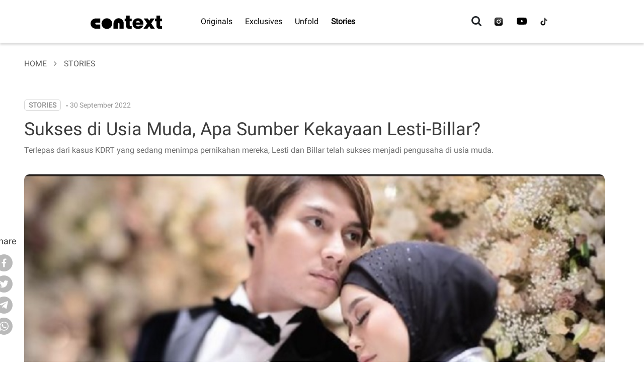

--- FILE ---
content_type: text/html; charset=UTF-8
request_url: https://context.id/read/648/sukses-di-usia-muda-apa-sumber-kekayaan-lesti-billar
body_size: 14110
content:
<!DOCTYPE html>
<html lang="eng">

<head>
  <meta charset="utf-8">
  <meta http-equiv="X-UA-Compatible" content="IE=edge">
  <meta http-equiv="refresh" content="900">
  <meta name="viewport" content="width=device-width, initial-scale=1">
  <meta name="keywords" content="lesti dan billar, pasangan lesti dan billar, lesti kejora, rizky billar, kekayaan lesti billar, kasus kdrt rizky billar, billar lakukan kdrt, lesti laporkan billar">
  <meta name="description" content="Terlepas dari kasus KDRT yang sedang menimpa pernikahan mereka, Lesti dan Billar telah sukses menjadi pengusaha di usia muda.">
      <meta property="og:image" content="        https://context.id/images-data/2022/09/30/lesti - billar .jpg    ">
    <meta name="msvalidate.01" content="" />

  <meta name="robots" content="index, follow">
  <meta name="googlebot" content="all">
  <meta name="googlebot-news" content="index,follow">
  <meta name="Bingbot" content="index, follow">
  <meta name="author" content="Bisnis Indonesia Group">
  <meta name="copyright" content="Bisnis Indonesia Group">

  <title>Sukses di Usia Muda, Apa Sumber Kekayaan Lesti-Billar? - Context.id</title>
  <!--  <meta name="google-site-verification" content="TX8bJep2C_PGX_5ZHAfqPwUT9OI8-tXT5XYC7O-99LU" /> -->
  <meta name="google-site-verification" content="gec3Eab-IElkVaQECIgoVcWbFXVh80w_4nQ-7ypkjPs" />
  <link rel="stylesheet" href="https://context.id/assets/css/bootstrap.min.css">
  <link rel="stylesheet" href="https://context.id/assets/css/styles31.css?v=1768873496">
  <link rel="stylesheet" href="https://context.id/assets/css/responsive.css">
  <link rel="shortcut icon" href="https://context.id/assets/images/favicon.png" />
  <link rel="canonical" href="https://context.id/read/648/sukses-di-usia-muda-apa-sumber-kekayaan-lesti-billar">
  <!-- <link rel="stylesheet" href="https://cdnjs.cloudflare.com/ajax/libs/font-awesome/5.15.1/css/all.min.css"> -->
  <link rel="stylesheet" href="https://cdnjs.cloudflare.com/ajax/libs/font-awesome/4.7.0/css/font-awesome.min.css">

  <link rel="stylesheet" type="text/css" href="https://context.id/assets/plugin/vidiojs/video-js.css" media="all">
    <script type='application/ld+json'>
	//var imageUri = 'https://context.id/assets/images/'
	{
		"@context": "https://schema.org",
		"@type": "Organization",
		"name": "Context",
		"url": "https://www.context.com/",
		/* "sameAs": [
			//"https://www.facebook.com/wwwbisniscom",
			//"https://twitter.com/bisniscom",
			//"https://www.instagram.com/bisniscom"
		], */
		"logo": "https://context.id/assets/images/context-logo.svg"
	}
</script>

<script type="application/ld+json">
	{
		"@context": "https://schema.org",
		"@type": "WebSite",
		"url": "https://www.context.id/",
		"potentialAction": [{
			"@type": "SearchAction",
			"target": "https://context.id/search?q={search_term_string}",
			"query-input": "required name=search_term_string"
		}]
	}
</script>  <script type="application/ld+json">{"@context": "https://schema.org/","@type": "BreadcrumbList","itemListElement": [{
			"@type": "ListItem",
			"position": 1,
			"item": {
			  "@type": "WebSite",
			  "@id": "https://wwww.context.id/",
			  "name": "Home"
			}
		},{
			"@type": "ListItem",
			"position": 2,
			"item": {
			  "@type": "WebPage",
			  "@id": "https://context.id/context-stories",
			  "name": "Stories"
			}
		},{
			"@type": "ListItem",
			"position": 3,
			"item": {
			  "@type": "WebPage",
			  "@id": "https://context.id/read/648/sukses-di-usia-muda-apa-sumber-kekayaan-lesti-billar",
			  "image": "https://context.id/images-data/2022/09/30/lesti - billar .jpg?w=600&h=400",
			  "name": "Sukses di Usia Muda, Apa Sumber Kekayaan Lesti-Billar?"
			}
		}]}</script><meta property="dable:item_id" content="648"><meta property="dable:title" content="Sukses di Usia Muda, Apa Sumber Kekayaan Lesti-Billar?"><meta property="dable:author" content="bisnis.com"><meta property="article:section" content=""><meta property="article:section2" content=""><meta property="article:published_time" content="2022-09-30T12:00:00+07:00">
  <script type="text/javascript" src="https://context.id/assets/js/jquery.min.js"></script>
  <script type="text/javascript" src="https://context.id/assets/js/bootstrap.min.js"></script>
  <script type="text/javascript" src="https://context.id/assets/js/popper.min.js"></script>
  <script type="text/javascript" src="https://context.id/assets/js/search-expands.js"></script>
  <script type="text/javascript" src="https://context.id/assets/js/navbar-expands61.js"></script>
  
  <!-- izooto -->
  <script>
    window._izq = window._izq || [];
    window._izq.push(["init"]);
  </script>
  <script src="https://cdn.izooto.com/scripts/b93abfdaff0f9fbde7ccd367d4df88d947190bee.js"></script>
  <!-- End izooto -->

  <!-- Global site tag (gtag.js) - Google Analytics -->
  <script async src="https://www.googletagmanager.com/gtag/js?id=UA-188504161-1"></script>
  <!--  Google Ads -->
  <script src="https://pagead2.googlesyndication.com/pagead/js/adsbygoogle.js" async></script>
  <script>
    window.dataLayer = window.dataLayer || [];

    function gtag() {
      dataLayer.push(arguments);
    }
    gtag('js', new Date());

    gtag('config', 'UA-188504161-1');
  </script>
  <script async src="https://www.googletagmanager.com/gtag/js?id=G-1DJNMNJK0N"></script>
  <script>
    window.dataLayer = window.dataLayer || [];

    function gtag() {
      dataLayer.push(arguments);
    }
    gtag('js', new Date());

    gtag('config', 'G-1DJNMNJK0N');
  </script>
  <!-- End Google Ads -->
  <script async src="https://securepubads.g.doubleclick.net/tag/js/gpt.js"></script>

  <!-- ADS NEW -->
      <!-- Desktop -->
          <script>
        window.googletag = window.googletag || {
          cmd: []
        };
        googletag.cmd.push(function() {
          googletag.defineSlot('/22786403728/Context_Desktop_Article/MR1', [
              [300, 250]
            ], 'div-gpt-ad-mr1')
            .addService(googletag.pubads());

          googletag.defineOutOfPageSlot('/22786403728/Context_Desktop_Article/OOP', 'div-gpt-ad-oop')
            .addService(googletag.pubads());
          googletag.defineSlot('/22786403728/Context_Desktop_Article/Sticky', [
              [728, 90]
            ], 'div-gpt-ad-sticky')
            .addService(googletag.pubads());



          googletag.pubads().enableSingleRequest();
          googletag.pubads().collapseEmptyDivs();
          googletag.pubads().setCentering(true);
          googletag.enableServices();
        });
      </script>

    
  
</head>

<body>
  
<div class="fixed-top">
    <div>
        <nav class="navbar navbar-expand-lg" style="height: 85px">
            <a id="context-nav" class="navbar-brand" href="https://context.id/">
                <img src="https://context.id/assets/images/context-logo.svg" />
            </a>


            <div class="search-container pencarian" id="pencarian">
                <div class="search-toggle">
                    <i class="fa fa-search"></i>
                </div>
                <div class="search-form">
                    <form class="cari-form" method="get" action="https://context.id/search">
                        <input class="cari-input" type="text" id="search-input" name="q" placeholder="Cari artikel disini...">
                        <button type="submit" class="search-submit">
                            <i class="fa fa-search"></i>
                        </button>
                    </form>
                </div>
            </div>

            <div class="collapse navbar-collapse custom" id="navbarTogglerDemo02">
                <ul class="navbar-nav custom mr-auto mt-2 mt-lg-0">
                    <li class="nav-item" id="active--original">
                        <a class=" " href="https://context.id/originals" style="color: #0A0A0A;">Originals</a>
                    </li>
                    <li class="nav-item" id="active--exclusives">
                        <a class=" " href="https://context.id/exclusives" style="color: #0A0A0A;">Exclusives</a>
                    </li>
                    <li class="nav-item" id="active--unfold">
                        <a class=" " href="https://context.id/unfold" style="color: #0A0A0A;">Unfold</a>
                    </li>
                    <li class="nav-item" id="active--stories">
                        <a class=" active font-weight-bold" href="https://context.id/stories" style="color: #0A0A0A;">Stories</a>
                    </li>
                </ul>
                <ul class="navbar-nav ml-auto mt-2 mt-lg-0">
                    <li class="nav-item custom--flex">
                        <form class="form-inline my-2 my-lg-0 cari" method="get" action="https://context.id/search">
                            <!-- <label for="inputSearch3"><a style="color:#000;" href="https://context.id/search"><i class="fa fa-search fa-lg" aria-hidden="true" style="cursor: pointer; padding-top: 12px;"></i></a></label> -->
                            <label for="inputSearch3"><input class="search-expand" name="q" id="inputSearch3" class="mr-sm-2" type="search" holder="" value="" onfocus="this.placeholder = ''" onblur="this.placeholder =''"><i class="fa fa-search fa-lg" aria-hidden="true" style="cursor: pointer; padding-top: 12px;"></i></label>
                        </form>
                    </li>
                    <!-- <li class="nav-item">
                        <a class="nav-link biru-about " href="https://context.id/page/about">About Us</a>
                    </li> -->
                </ul>
                <ul class="navbar-nav socmed">
                    <!--
						Penambahan medsos tiktok dan revisi urutan
						by Yogi F on 2021/09/23
					-->
                    <li class="socmed-ig"><a href="https://instagram.com/contextdotid"target="_blank"><img src="https://context.id/assets/images/icon/03-ig-black.svg"/></a></li><li class="socmed-youtube"><a href="https://youtube.com/c/contextdotid"target="_blank"><img src="https://context.id/assets/images/icon/06-youtube.svg"/></a></li><li class="socmed-tiktok"><a href="https://www.tiktok.com/@contextdotid"target="_blank"><img src="https://context.id/assets/images/icon/07-tiktok-black.svg"/></a></li>                    <!--end after-->
                    <!--end update-->
                </ul>
            </div>

        </nav>
    </div>
    <nav style="box-shadow: 0px 0px 0px rgba(0, 0, 0, 0.15);" class="navbar navbar-dark bg-info-custom navbar-expand d-md-none d-lg-none d-xl-none p-2">
        <ul class="navbar-nav nav-justified w-100 p-0">
            <li class="nav-item flex-fill">
                <a href="https://context.id/" style="color:#9B9B9B;" class="nav-link text-center">Home</a>
            </li>
            <li class="nav-item flex-fill">
                <a href="https://context.id/originals" style="color:#9B9B9B;" class="nav-link text-center">Originals</a>
            </li>
            <li class="nav-item flex-fill">
                <a href="https://context.id/exclusives" style="color:#9B9B9B;" class="nav-link text-center">Exclusives</a>
            </li>
            <li class="nav-item flex-fill">
                <a href="https://context.id/unfold" style="color:#9B9B9B;" class="nav-link text-center">Unfold</a>
            </li>
            <li class="nav-item flex-fill">
                <a href="https://context.id/stories" style="color:#000000;" class="nav-link text-center">Stories</a>
            </li>
        </ul>
    </nav>
    <div class="wrapper__collapse">
        <div class="collapse navbar-collapse custom" id="navbarTogglerDemo03">
            <ul class="navbar-nav">
                <li class="nav-item custom--flex cari-mobile">
                    <form class="form-inline my-2 my-lg-0 cari" method="get" action="https://context.id/search">
                        <label for="inputSearch2"><i class="fa fa-search" id="faSearch" aria-hidden="true" style="color: white; font-size: 30px; cursor: pointer; padding-right: 10px;"></i></label>
                        <input class="search-expand" name="q" id="inputSearch2" class="mr-sm-2" type="search" holder="" value="" onfocus="this.placeholder = ''" onblur="this.placeholder =''" style="color: white;" id="iconSearch">
                    </form>
                </li>
                <li class="nav-item close-btn-new" id="closeBtnNew">
                    <!-- <button class="btn btn-primary-outline">CLOSE <span>X</span></button> -->
                </li>
            </ul>
            <ul class=" navbar-nav custom mr-auto mt-2 mt-lg-0">
                <li class="nav-item">
                    <a class="nav-link custom--size-large green-original custom--yellow " href="https://context.id/originals">Originals</a>
                </li>
                <li class="nav-item">
                    <a class="nav-link custom--size-large blue-exclusives custom--yellow " href="https://context.id/exclusives">Exclusives</a>
                </li>
                <li class="nav-item">
                    <a class="nav-link custom--size-large red-unfold custom--yellow " href="https://context.id/unfold">Unfold</a>
                </li>
                <li class="nav-item">
                    <a class="nav-link custom--size-large yellow-stories custom--yellow " href="https://context.id/stories">Stories</a>
                </li>
                <!-- <li class="nav-item">
                    <a class="nav-link custom--size-large red-extras custom--yellow " href="https://context.id/comics">Comics</a>
                </li> -->
            </ul>
            <ul class="navbar-nav ml-auto mt-2 mt-lg-0">
                <li class="nav-item custom--flex collapse">
                </li>
                <li class="nav-item">
                    <a class="nav-link custom--size-small biru-about custom--yellow " href="https://context.id/page/about">About</a>
                </li>
                <li class="nav-item">
                    <a class="nav-link custom--size-small partner-with-us custom--yellow " href="https://context.id/page/partner-with-us">Partner with Us</a>
                </li>
                <li class=" nav-item">
                    <a class="nav-link custom--size-small career custom--yellow " href="https://context.id/page/career">Career</a>
                </li>
                <li class="nav-item">
                    <a class="nav-link custom--size-small contact-us custom--yellow " href="https://context.id/page/contact-us">Contact Us</a>
                </li>
            </ul>
            <ul class="navbar-nav policy mt-2">
                <li>
                    <a class="nav-link nav-btm custom--size-small partner-withus custom--yellow " href="https://context.id/page/privacy-policy">Privacy Policy</a>
                </li>
                <li>
                    <a class="nav-link nav-btm custom--size-small partner-withus custom--yellow " href="https://context.id/page/code-of-conduct">Code of Conduct</a>
                </li>
            </ul>
            <ul class="navbar-nav socmed custom--collapse">
                <!--
					Penambahan medsos tiktok dan revisi urutan
					by Yogi F on 2021/09/23
				-->

                <!--after-->
                <li class="socmed-youtube"><a href="https://youtube.com/c/contextdotid"target="_blank"><img src="https://context.id/assets/images/icon/06-youtube.svg"/></a></li><li class="socmed-ig"><a href="https://instagram.com/contextdotid"target="_blank"><img src="https://context.id/assets/images/icon/03-ig-white.svg"/></a></li><li class="socmed-tiktok"><a href="https://www.tiktok.com/@contextdotid"target="_blank"><img src="https://context.id/assets/images/icon/07-tiktok-white.svg"/></a></li>                <!--end after-->
            </ul>
        </div>
    </div>
</div>

<script>
    const searchToggle = document.querySelector('.search-toggle');
    const searchForm = document.querySelector('.search-form');
    const closeIcon = document.querySelector('.close-icon');
    const searchIcon = document.querySelector('.search-toggle i');

    searchToggle.addEventListener('click', function() {
        searchForm.classList.toggle('active');
        searchIcon.classList.toggle('fa-search');
        searchIcon.classList.toggle('fa-times');
    });

    closeIcon.addEventListener('click', function() {
        searchForm.classList.remove('active');
        searchIcon.classList.remove('fa-times');
        searchIcon.classList.add('fa-search');
    });
</script>  <main>
    <style>
    @media (max-width: 767px) {
        .mobile-view {
            display: block;
        }

        .desktop-view {
            display: none;
        }

        .share-section {
            justify-content: flex-start;
        }

        .share-label {
            width: 100%;
            margin-bottom: 10px;
        }

        .content-21 {
            display: flex;
            justify-content: center;
            align-items: center;
            text-align: center;
        }

        .content-22 {
            width: 100%;
        }

        .popular {
            display: flex;
            justify-content: center;
            align-items: center;
        }
    }

    @media (min-width: 768px) {
        .mobile-view {
            display: none;
        }

        .desktop-view {
            display: block;
        }
    }

    .share-section {
        display: flex;
        align-items: center;
        flex-wrap: wrap;
        margin-top: 20px;
        margin-bottom: 20px;
    }

    .share-label {
        font-size: 16px;
        color: #3D3D3D;
        margin-right: 10px;
        margin-bottom: 10px;
    }

    .share-article-container {
        display: flex;
        flex-wrap: wrap;
    }

    .share-article {
        margin-right: 10px;
        margin-bottom: 10px;
    }
</style>

<!-- Detail -->
<nav style="box-shadow: 0px 0px 0px rgba(0, 0, 0, 0.15);" class="navbar navbar-dark bg-info-custom navbar-expand d-md-none d-lg-none d-xl-none p-2">
    <ul class="navbar-nav nav-justified w-100 p-0">
        <li class="nav-item">
            <a href="https://context.id/" style="color:#9B9B9B;font-size:12px;" class="nav-link">Home</a>
        </li>
        <li class="nav-item">
            <a href="https://context.id/originals" style="color:#9B9B9B;font-size:12px;" class="nav-link">Originals</a>
        </li>
        <li class="nav-item">
            <a href="https://context.id/exclusives" style="color:#9B9B9B;font-size:12px;" class="nav-link">Exclusives</a>
        </li>
        <li class="nav-item">
            <a href="https://context.id/unfold" style="color:#9B9B9B;font-size:12px;" class="nav-link">Unfold</a>
        </li>
        <li class="nav-item">
            <a href="https://context.id/stories" style="color:#9B9B9B;font-size:12px;" class="nav-link">Stories</a>
        </li>
        <!-- <li class="nav-item">
            <a href="https://context.id/comics" style="color:#9B9B9B;font-size:12px;" class="nav-link">Comics</a>
        </li> -->
    </ul>
</nav>

<!-- DESKTOP SCREEN -->
<div class="container desktop-view" style="max-width: 1278px; margin: 0 auto;">
    
<div class="row" style="position: absolute;">
        <div class="col-md-12 px-0 mb-2" style="position: relative;">
            <div class="col-md-12 px-0 mb-2" style="font-size: 18px; color: #3D3D3D; position: absolute; left: 0; top: 370px">
                Share
            </div>
            <div class="share-article-container" style="position: absolute; left: 5px; top: 410px;">
                                    <div class="share-article mb-2">
                        <a href="https://www.facebook.com/sharer/sharer.php?u=https://context.id/read/648/sukses-di-usia-muda-apa-sumber-kekayaan-lesti-billar" target="_blank" title="Share on Facebook">
                                                    <svg width="34" height="34" viewBox="0 0 34 34" fill="none" xmlns="http://www.w3.org/2000/svg">
                                <rect width="34" height="34" rx="17" fill="#BABABA"/>
                                <path d="M20.9103 17.9961L21.3767 14.9248H18.4589V12.9325C18.4589 12.0921 18.8658 11.2723 20.1726 11.2723H21.5V8.65753C21.5 8.65753 20.2959 8.45 19.1452 8.45C16.7411 8.45 15.1712 9.92135 15.1712 12.5839V14.9248H12.5V17.9961H15.1712V25.4213C15.7075 25.5064 16.2562 25.55 16.8151 25.55C17.374 25.55 17.9226 25.5064 18.4589 25.4213V17.9961H20.9103Z" fill="white"/>
                            </svg>
                                                </a>
                    </div>
                                    <div class="share-article mb-2">
                        <a href="https://twitter.com/intent/tweet?url=https://context.id/read/648/sukses-di-usia-muda-apa-sumber-kekayaan-lesti-billar" target="_blank" title="Share on Twitter">
                                                    <svg width="34" height="34" viewBox="0 0 34 34" fill="none" xmlns="http://www.w3.org/2000/svg">
                                <rect width="34" height="34" rx="17" fill="#BABABA"/>
                                <path d="M23.793 13.3856C23.7999 13.544 23.7999 13.6952 23.7999 13.8536C23.8069 18.656 20.2785 24.2 13.8261 24.2C11.923 24.2 10.0546 23.6312 8.4502 22.5656C8.72802 22.6016 9.00584 22.616 9.28366 22.616C10.8603 22.616 12.3953 22.0688 13.6385 21.0536C12.1383 21.0248 10.8186 20.0096 10.3602 18.5264C10.8881 18.6344 11.4298 18.6128 11.9438 18.4616C10.3116 18.1304 9.13781 16.64 9.13086 14.9048C9.13086 14.8904 9.13086 14.876 9.13086 14.8616C9.61705 15.1424 10.1658 15.3008 10.7214 15.3152C9.18643 14.2496 8.70718 12.1256 9.63789 10.4624C11.4229 12.7376 14.0483 14.1128 16.8682 14.264C16.5835 13.004 16.9724 11.6792 17.8823 10.7864C19.2922 9.41116 21.5148 9.48316 22.8484 10.9448C23.6332 10.7864 24.3903 10.484 25.0779 10.0592C24.814 10.9016 24.2653 11.6144 23.536 12.068C24.2305 11.9816 24.9112 11.7872 25.5502 11.4992C25.0779 12.2336 24.4806 12.8672 23.793 13.3856Z" fill="white"/>
                            </svg>
                                                </a>
                    </div>
                                    <div class="share-article mb-2">
                        <a href="https://t.me/share/url?url=https://context.id/read/648/sukses-di-usia-muda-apa-sumber-kekayaan-lesti-billar" target="_blank" title="Share on Telegram">
                                                    <svg width="34" height="34" viewBox="0 0 34 34" fill="none" xmlns="http://www.w3.org/2000/svg">
                                <rect width="34" height="34" rx="17" fill="#BABABA"/>
                                <path d="M24.8497 10.1507L22.0994 23.4744C21.9244 24.2744 21.4244 24.4744 20.7494 24.0994L16.4994 20.9744L14.4494 22.9244C14.2594 23.1144 14.0994 23.2744 13.7494 23.2744L13.9994 18.9244L21.5244 12.1744C21.8244 11.9244 21.4494 11.7744 21.0494 12.0244L11.7994 17.6744L7.57445 16.3244C6.79945 16.0744 6.77445 15.4994 7.72445 15.1244L23.7494 9.15068C24.3994 8.90068 24.9744 9.32568 24.8497 10.1507Z" fill="white"/>
                            </svg>
                                                </a>
                    </div>
                                    <div class="share-article mb-2">
                        <a href="https://api.whatsapp.com/send?text=https%3A%2F%2Fcontext.id%2Fread%2F648%2Fsukses-di-usia-muda-apa-sumber-kekayaan-lesti-billar" target="_blank" title="Share on WhatsApp">
                                                    <svg width="34" height="34" viewBox="0 0 34 34" fill="none" xmlns="http://www.w3.org/2000/svg">
                                <rect width="34" height="34" rx="17" fill="#BABABA"/>
                                <g clip-path="url(#clip0_whatsapp)">
                                    <path d="M8.31348 25.6877L9.5427 21.2262C8.78196 19.9216 8.38224 18.4373 8.38224 16.923C8.38654 12.1749 12.2676 8.31226 17.0384 8.31226C19.355 8.31226 21.5255 9.21055 23.1587 10.836C24.792 12.4615 25.6903 14.6259 25.6903 16.9273C25.6903 21.6754 21.8049 25.538 17.0384 25.538H17.0341C15.5857 25.538 14.163 25.1744 12.8994 24.49L8.31348 25.6877Z" fill="#BABABA"/>
                                    <path d="M8 26L9.27221 21.3802C8.48567 20.0242 8.07307 18.4886 8.07736 16.9187C8.07736 11.9995 12.1003 8 17.0387 8C19.437 8 21.6891 8.92823 23.3782 10.6136C25.0716 12.299 26.0043 14.5404 26 16.923C26 21.8422 21.9771 25.8417 17.0344 25.8417H17.0301C15.5301 25.8417 14.0559 25.4653 12.745 24.7552L8 26ZM12.9728 23.1426L13.2435 23.3051C14.3868 23.981 15.6977 24.336 17.0344 24.3403H17.0387C21.1433 24.3403 24.4871 21.0166 24.4871 16.9273C24.4871 14.9468 23.7135 13.086 22.308 11.683C20.9026 10.2799 19.0286 9.50998 17.0387 9.50998C12.9341 9.5057 9.59026 12.8294 9.59026 16.9187C9.59026 18.3175 9.98137 19.682 10.7292 20.8626L10.9054 21.145L10.1533 23.8783L12.9728 23.1426Z" fill="white"/>
                                    <path fill-rule="evenodd" clip-rule="evenodd" d="M14.7996 13.1887C14.632 12.8165 14.4558 12.808 14.2968 12.8037C14.1678 12.7994 14.0174 12.7994 13.867 12.7994C13.7165 12.7994 13.4758 12.855 13.2695 13.0775C13.0632 13.2999 12.4873 13.8389 12.4873 14.9382C12.4873 16.0333 13.291 17.0941 13.4028 17.2438C13.5145 17.3935 14.9544 19.7163 17.228 20.6103C19.1191 21.3546 19.5059 21.2049 19.9142 21.1664C20.3225 21.1279 21.238 20.6274 21.4271 20.1055C21.6119 19.5837 21.6119 19.1388 21.5561 19.0447C21.5002 18.9506 21.3498 18.895 21.1263 18.7838C20.9028 18.6725 19.8025 18.1336 19.5962 18.0566C19.3899 17.9839 19.2394 17.9454 19.0933 18.1678C18.9429 18.3902 18.5131 18.8907 18.3841 19.0404C18.2552 19.1901 18.122 19.2072 17.8985 19.096C17.675 18.9848 16.9529 18.7495 16.0976 17.9881C15.4314 17.3978 14.9801 16.6664 14.8512 16.4439C14.7223 16.2215 14.8383 16.1017 14.9501 15.9905C15.0489 15.8921 15.1735 15.7296 15.2853 15.6012C15.397 15.4729 15.4357 15.3788 15.5088 15.229" fill="white"/>
                                </g>
                                <defs>
                                    <clipPath id="clip0_whatsapp">
                                        <rect width="18" height="18" fill="white" transform="translate(8 8)"/>
                                    </clipPath>
                                </defs>
                            </svg>
                                                </a>
                    </div>
                            </div>
        </div>
</div>    <div class="container" style="max-width: 1154px; margin: 0 auto;">
        <div class="row">


    <div class=" sticky-banner d-flex justify-content-center" style="padding-top:10px;">
                    <div class="desktop-only" id='div-gpt-ad-sticky' style='min-width: 790px; min-height: 90px;'>
                <script>
                    googletag.cmd.push(function() {
                        googletag.display('div-gpt-ad-sticky');
                    });
                </script>
            </div>
        

    </div>
    <div class="breadcrumb-detail-article col-md-12 px-0" style="margin-bottom: 40px;">
        <p>
            <a href="https://context.id/home">Home</a>
            <i class="fa fa-angle-right" style="color: #5D5D5D; margin: 0 10px;" aria-hidden="true"></i>
                        <a href="https://context.id/stories">Stories</a>
        </p>
    </div>
</div><div class="row">
    <div class="col-md-12 px-0">
        <div class="author">
            <p class="author-info">
                <a style="text-decoration: none;" href="https://context.id/stories">
                    <span class="big-label" style="display: inline-block; border: 1px solid #D7D7D7; padding: 2px 8px; border-radius: 5px; margin-right: 5px;">
                        Stories                    </span>
                </a>
                <span class="separator" style="margin-right: 5px; margin-top: 10px;">•</span>
                <span style="font-size: 14px;">
                    30 September 2022                </span>
            </p>
        </div>
        <div class="pr-5">
            <h1 style="font-size: 36px; color: #3D3D3D;">Sukses di Usia Muda, Apa Sumber Kekayaan Lesti-Billar?</h1>
            <p style="font-size: 16px; font-weight: 400; color: #707070;">
                Terlepas dari kasus KDRT yang sedang menimpa pernikahan mereka, Lesti dan Billar telah sukses menjadi pengusaha di usia muda.            </p>
        </div>
    </div>
</div>
        <div class="row">
            
<div class="header on-detail">
                    <!-- <img src="https://context.id/images-data/2024/10/09/20241009uUzCROtato_thumb.jpg" class="img-fluid" style="width: 1154px; height: 770px; object-fit: fill; display:block; margin-left: 0; border-radius: 10px;" /> -->
        <img src="https://context.id/images-data/2022/09/30/lesti - billar .jpg" class="img-fluid" style="width: 1154px; height: 770px; object-fit: fill; display:block; margin-left: 0; border-radius: 10px;" />
        <div class="mt-2 mb-4" style="text-align:left; font-size:12px; font-style: italic; color: #989898;">
            <i>Pasangan artis Lesty Kejora dan Muhammad Rizky alias Rizky Billar. -Instagram @lestykejora-</i>
        </div>
       
    </div>            <div class="col-md-8 px-0">
                <div class="on-detail" style="color: #3D3D3D; width: 700px;">
    <p style="text-align:justify">&nbsp;</p><p style="text-align:justify">Context, JAKARTA - Pasangan selebritis Lesti Kejora dan Rizky Billar adalah dua sosok yang bisa dijadikan inspirasi dalam menjalankan bisnis. Terlepas dari kasus KDRT yang sedang menimpa pernikahan mereka, Lesti dan Billar telah sukses menjadi pengusaha di usia muda.</p><p style="text-align:justify">Lesti dan Billar adalah sepasang suami istri yang dipertemukan di panggung entertainment. Lesti sendiri mulai dikenal masyarakat luas dari ajang kompetisi dangdut yang diikutinya. Sedangkan Billar, ia adalah aktor yang sudah berakting di beberapa judul sinetron tanah air.</p><p style="text-align:justify">Selain memanfaatkan dunia entertainment sebagai sumber penghasilan, mereka berdua juga telah membangun bisnis bersama. Bisnis yang dijalankan sangat lah bermacam-macam, mulai dari kuliner hingga berlian. Berikut lima bisnis yang dijalankan Lesti dan Billar:</p><h2><br /><strong>1. MRB Jewelry</strong></h2><p style="text-align:justify">MRB Jewelry adalah bisnis berlian yang sebenarnya sudah lebih dulu dijalani oleh Rizky Billar sebelum menikah dengan Lesti. Billar menamai bisnis berliannya tersebut dengan MRB, karena sesuai dengan singkatan namanya sendiri, yaitu Muhammad Rizky Billar. Dilansir Bisnis, selain menjual berbagai jenis berlian, MRB juga melayani pemesanan cincin pernikahan.</p><h2><br /><strong>2. Leslar Entertainment</strong></h2><p style="text-align:justify">Leslar Entertainment adalah bisnis yang dijalankan oleh Lesti dan Billar setelah mereka berdua menjadi pasangan suami istri. Usahanya ini bergerak di bidang ekonomi kreatif. Nama Leslar sendiri adalah singkatan dari Lesti dan Billar.</p><p style="text-align:justify">Didirikan sejak 24 Juni 2021, Leslar Entertainment telah meraih rekor dari Museum Rekor Dunia Indonesia sebagai kanal Youtube dengan kenaikan subscriber terbanyak dalam waktu 1,5 jam.</p><h2><br /><strong>3. Purnama Beauty</strong></h2><p style="text-align:justify">Selain Rizky Billar yang punya bisnis sendiri, Lesti juga memiliki bisnisnya sendiri di bidang kecantikan. Bisnisnya tersebut diberi nama Purnama Beauty. Sejak didirikan pada 15 Maret 2020, kini Purnama Beauty telah menghasilkan banyak produk seperti Blush On, Lip and Cheek Cream, dan Hijab Spray.</p><h2><br /><strong>4. Lesti Daily</strong></h2><p style="text-align:justify">Selain bisnis kecantikan, Lesti juga memiliki usaha sendiri di bidang fesyen. Bisnisnya yang dinamakan dengan Lesti Daily ini terinspirasi dari mode busana yang sering digunakannya di panggung entertainment. Busana-busana yang ada pada Lesti Daily pun berkesan kasual, modis, dan simple.</p><h2><br /><strong>5. Raja Sei</strong></h2><p style="text-align:justify">Pasangan selebriti ini juga memiliki bisnis bersama di bidang kuliner. Dalam bisnis ini, mereka tidak hanya berdua, tetapi juga berpartner dengan Christopher Sebastian dan Basuki Surodji. Seperti namanya, Raja Sei adalah restoran yang menyajikan masakan tradisional Sei dengan tampilan yang kekinian.</p>
    <br>
            <br>
        <div class="author-stories">
            <p style="margin-bottom: 0;"><span style="color: #000; font-weight: bold;">Penulis : </span>Naufal Jauhar Nazhif</p>
            <p><span style="color: #000; font-weight: bold;">Editor &nbsp;&nbsp;: </span>Putri Dewi</p>
        </div>
    </div>            </div>
            
<div class="col-md-4">
            <div class="desktop-only" id='div-gpt-ad-oop'>
            <script>
                googletag.cmd.push(function() {
                    googletag.display('div-gpt-ad-oop');
                });
            </script>
        </div>
    

    <div class="square d-flex justify-content-center" style="padding-top:0px !important;">
                    <div class="desktop-only ads-container" id='div-gpt-ad-mr1' style='max-width: 300px; max-height: 300px;'>
                <script>
                    googletag.cmd.push(function() {
                        googletag.display('div-gpt-ad-mr1');
                    });
                </script>
            </div>
        

    </div>
    <div id="popular">
        <div>
            <h2 style="font-family: 'Roboto'; font-size: 20px; font-weight: 500; color: #3D3D3D; letter-spacing: 2px">POPULAR</h2>
        </div>
        <div class="thumbnail">
                                                <a href="https://context.id/read/3088/pengibaran-bendera-inggris-di-sepanjang-jalan-dan-sentimen-anti-imigran-">
                        <!-- <img src="https://context.id/images-data/2023/09/29/web%20thumbnail_bi%20checking_2023_web.png" style="width: 355px; height: 240px;" /> -->
                        <img src="https://context.id/images-data/2025/08/27/2025-08-22t162141z_435554794_rc2ccga0tm5v_rtrmadp_3_migration-britain-protests-flags.jpg" style="width: 355px; height: 240px;" />
                    </a>
                    <div class="caption">
                        <div class="container row" style="margin: auto; padding: 10px 10px 10px 0px; flex-direction: row;">
                            <div class="col-2 number-popular">1</div>
                            <div class="col-10 description-popular">
                                <p style="margin:0;" class="label-home-popular">Stories</p>
                                <a href="https://context.id/read/3088/pengibaran-bendera-inggris-di-sepanjang-jalan-dan-sentimen-anti-imigran-" style="padding: 0 !important;">
                                    <h3 style="margin:0; display: -webkit-box; -webkit-line-clamp: 2; -webkit-box-orient: vertical; overflow: hidden; text-overflow: ellipsis; line-height: 1.3em; max-height: 2.6em;">
                                        Pengibaran Bendera Inggris di Sepanjang Jalan dan Sentim ...                                    </h3>
                                </a>
                            </div>
                        </div>
                    </div>
                                    </div>
        <div>
                                                <div class="kepsyen mt-3 left-text">
                        <div class="container row" style="padding:0; flex-direction:row; margin:0;">
                            <div class="col-2 number-popular-2">2</div>
                            <div class="col-10 description-popular-2">
                                <div style="margin-top: 10px; margin-bottom: 10px;">
                                    <a style="text-decoration: none;" href="https://context.id/stories">
                                        <div class="big-label" style="display: inline-block; border: 1px solid #D7D7D7; padding: 2px 8px; border-radius: 5px;">
                                            Stories                                        </div>
                                    </a>
                                </div>
                                <a href="https://context.id/read/3081/panas-ekstrem-bikin-kinerja-pekerja-turun-hingga-gagal-ginjal">
                                    <h3>Panas Ekstrem Bikin Kinerja Pekerja Turun Hingga Gagal Ginjal</h3>
                                </a>
                            </div>
                        </div>
                        <hr style="border: none; height: 1px; background-color: #EBEBEB; margin: 10px 10px 10px 10px; width: 100%;">
                    </div>
                                    <div class="kepsyen mt-3 left-text">
                        <div class="container row" style="padding:0; flex-direction:row; margin:0;">
                            <div class="col-2 number-popular-2">3</div>
                            <div class="col-10 description-popular-2">
                                <div style="margin-top: 10px; margin-bottom: 10px;">
                                    <a style="text-decoration: none;" href="https://context.id/stories">
                                        <div class="big-label" style="display: inline-block; border: 1px solid #D7D7D7; padding: 2px 8px; border-radius: 5px;">
                                            Stories                                        </div>
                                    </a>
                                </div>
                                <a href="https://context.id/read/2744/populasi-dunia-mencapai-8%2C09-miliar-pada-tahun-baru-2025-">
                                    <h3>Populasi Dunia Mencapai 8,09 Miliar pada Tahun Baru 2025</h3>
                                </a>
                            </div>
                        </div>
                        <hr style="border: none; height: 1px; background-color: #EBEBEB; margin: 10px 10px 10px 10px; width: 100%;">
                    </div>
                                    <div class="kepsyen mt-3 left-text">
                        <div class="container row" style="padding:0; flex-direction:row; margin:0;">
                            <div class="col-2 number-popular-2">4</div>
                            <div class="col-10 description-popular-2">
                                <div style="margin-top: 10px; margin-bottom: 10px;">
                                    <a style="text-decoration: none;" href="https://context.id/stories">
                                        <div class="big-label" style="display: inline-block; border: 1px solid #D7D7D7; padding: 2px 8px; border-radius: 5px;">
                                            Stories                                        </div>
                                    </a>
                                </div>
                                <a href="https://context.id/read/3085/bubur-ayam-indonesia-dinobatkan-sebagai-bubur-terenak-di-dunia%21">
                                    <h3>Bubur Ayam Indonesia Dinobatkan sebagai Bubur Terenak di Dunia!</h3>
                                </a>
                            </div>
                        </div>
                        <hr style="border: none; height: 1px; background-color: #EBEBEB; margin: 10px 10px 10px 10px; width: 100%;">
                    </div>
                                    <div class="kepsyen mt-3 left-text">
                        <div class="container row" style="padding:0; flex-direction:row; margin:0;">
                            <div class="col-2 number-popular-2">5</div>
                            <div class="col-10 description-popular-2">
                                <div style="margin-top: 10px; margin-bottom: 10px;">
                                    <a style="text-decoration: none;" href="https://context.id/stories">
                                        <div class="big-label" style="display: inline-block; border: 1px solid #D7D7D7; padding: 2px 8px; border-radius: 5px;">
                                            Stories                                        </div>
                                    </a>
                                </div>
                                <a href="https://context.id/read/2980/global-march-to-gaza%2C-ribuan-orang-menyeberangi-gurun-demi-palestina">
                                    <h3>Global March to Gaza, Ribuan Orang Menyeberangi Gurun Demi Palestina</h3>
                                </a>
                            </div>
                        </div>
                        <hr style="border: none; height: 1px; background-color: #EBEBEB; margin: 10px 10px 10px 10px; width: 100%;">
                    </div>
                                    </div>
    </div>
</div>        </div>
    </div>
    
<div class="container leaderboard">
    </div>

    <div class="section-3 watch-more-section" style="margin-top: 0; margin-bottom: 0;">
        <hr style="border: none; height: 1px; background-color: #EBEBEB; margin: 10px 10px 40px 10px; width: 100%;">
        <div class="more-text">
            <p style="font-size: 24px; color: #3D3D3D;">RELATED ARTICLES</p>
        </div>
        <div class="contet-21 center-text more-content">
            <div class="content-22 row next-page black" style="margin-top: 0; margin-bottom: 0;">
                                    <div class="content-latest col-md-3 col-sm-12 mt-5 text-left">
                        <a href="https://context.id/read/3100/hitungan-prabowo-soal-uang-kasus-cpo-rp13%2C2-triliun%2C-bisa-buat-apa-saja%3F">
                            <!-- <img src="https://context.id/images-data/2024/10/09/20241009uUzCROtato_thumb.jpg" alt="Hitungan Prabowo Soal Uang Kasus CPO Rp13,2 Triliun, Bisa Buat Apa Saja?" style="width: 290px; height: 164px;" /> -->
                            <img src="https://context.id/images-data/2025/10/20/prabowo_di_kejagung_1_1760935177.jpg" style="width: 290px; height: 164px;" />
                        </a>
                        <div class="mt-2">
                            <a style="text-decoration: none;" href="https://context.id/stories">
                                <span class="big-label" style="display: inline-block; border: 1px solid #D7D7D7; padding: 2px 8px; border-radius: 5px; margin-right: 5px;">
                                    Stories                                </span>
                            </a>
                        </div>
                        <div class="descrip-5 mt-3">
                            <a href="https://context.id/read/3100/hitungan-prabowo-soal-uang-kasus-cpo-rp13%2C2-triliun%2C-bisa-buat-apa-saja%3F">
                                <h3 style="text-transform: capitalize; font-size: 20px">Hitungan Prabowo Soal Uang Kasus CPO Rp13,2 Triliun, Bisa Buat Apa Saja?</h3>
                            </a>
                            <div class="author-detail-article">
                                <p class="author-info">
                                    <span>Renita Sukma </span>
                                    <span class="separator">.</span>
                                    <span>20  October  2025</span>
                                </p>
                            </div>
                        </div>
                    </div>
                                    <div class="content-latest col-md-3 col-sm-12 mt-5 text-left">
                        <a href="https://context.id/read/3099/polemik-ikn-sebagai-ibu-kota-politik%2C-ini-kata-kemendagri-dan-pengamat">
                            <!-- <img src="https://context.id/images-data/2024/10/09/20241009uUzCROtato_thumb.jpg" alt="Polemik IKN Sebagai Ibu Kota Politik, Ini Kata Kemendagri dan Pengamat" style="width: 290px; height: 164px;" /> -->
                            <img src="https://context.id/images-data/2025/10/18/whatsapp image 2025-10-17 at 14.21.13.jpeg" style="width: 290px; height: 164px;" />
                        </a>
                        <div class="mt-2">
                            <a style="text-decoration: none;" href="https://context.id/stories">
                                <span class="big-label" style="display: inline-block; border: 1px solid #D7D7D7; padding: 2px 8px; border-radius: 5px; margin-right: 5px;">
                                    Stories                                </span>
                            </a>
                        </div>
                        <div class="descrip-5 mt-3">
                            <a href="https://context.id/read/3099/polemik-ikn-sebagai-ibu-kota-politik%2C-ini-kata-kemendagri-dan-pengamat">
                                <h3 style="text-transform: capitalize; font-size: 20px">Polemik IKN Sebagai Ibu Kota Politik, Ini Kata Kemendagri dan Pengamat</h3>
                            </a>
                            <div class="author-detail-article">
                                <p class="author-info">
                                    <span>Renita Sukma </span>
                                    <span class="separator">.</span>
                                    <span>18  October  2025</span>
                                </p>
                            </div>
                        </div>
                    </div>
                                    <div class="content-latest col-md-3 col-sm-12 mt-5 text-left">
                        <a href="https://context.id/read/3098/dilema-kebijakan-rokok%3A-penerimaan-negara-vs-kesehatan-indonesia">
                            <!-- <img src="https://context.id/images-data/2024/10/09/20241009uUzCROtato_thumb.jpg" alt="Dilema Kebijakan Rokok: Penerimaan Negara Vs Kesehatan Indonesia" style="width: 290px; height: 164px;" /> -->
                            <img src="https://context.id/images-data/2025/10/15/kretek.jpg" style="width: 290px; height: 164px;" />
                        </a>
                        <div class="mt-2">
                            <a style="text-decoration: none;" href="https://context.id/stories">
                                <span class="big-label" style="display: inline-block; border: 1px solid #D7D7D7; padding: 2px 8px; border-radius: 5px; margin-right: 5px;">
                                    Stories                                </span>
                            </a>
                        </div>
                        <div class="descrip-5 mt-3">
                            <a href="https://context.id/read/3098/dilema-kebijakan-rokok%3A-penerimaan-negara-vs-kesehatan-indonesia">
                                <h3 style="text-transform: capitalize; font-size: 20px">Dilema Kebijakan Rokok: Penerimaan Negara Vs Kesehatan Indonesia</h3>
                            </a>
                            <div class="author-detail-article">
                                <p class="author-info">
                                    <span>Jessica Gabriela Soehandoko</span>
                                    <span class="separator">.</span>
                                    <span>15  October  2025</span>
                                </p>
                            </div>
                        </div>
                    </div>
                                    <div class="content-latest col-md-3 col-sm-12 mt-5 text-left">
                        <a href="https://context.id/read/3097/di-tengah-ketidakpastian-global%2C-emas-justru-terus-mengkilap-">
                            <!-- <img src="https://context.id/images-data/2024/10/09/20241009uUzCROtato_thumb.jpg" alt="Di Tengah Ketidakpastian Global, Emas Justru Terus Mengkilap" style="width: 290px; height: 164px;" /> -->
                            <img src="https://context.id/images-data/2025/10/13/emas.jpg" style="width: 290px; height: 164px;" />
                        </a>
                        <div class="mt-2">
                            <a style="text-decoration: none;" href="https://context.id/stories">
                                <span class="big-label" style="display: inline-block; border: 1px solid #D7D7D7; padding: 2px 8px; border-radius: 5px; margin-right: 5px;">
                                    Stories                                </span>
                            </a>
                        </div>
                        <div class="descrip-5 mt-3">
                            <a href="https://context.id/read/3097/di-tengah-ketidakpastian-global%2C-emas-justru-terus-mengkilap-">
                                <h3 style="text-transform: capitalize; font-size: 20px">Di Tengah Ketidakpastian Global, Emas Justru Terus Mengkilap</h3>
                            </a>
                            <div class="author-detail-article">
                                <p class="author-info">
                                    <span>Jessica Gabriela Soehandoko</span>
                                    <span class="separator">.</span>
                                    <span>13  October  2025</span>
                                </p>
                            </div>
                        </div>
                    </div>
                            </div>
        </div>
    </div>
        </div>
<!-- END DESKTOP SCREEN -->

<!-- MOBILE SCREEN -->
<div class="container mobile-view px-2" style="max-width: 90%; margin: 0 auto;">
    <div class="row">
    <div class=" sticky-banner d-flex justify-content-center" style="padding-top:10px;">
        


    </div>
    <div class="breadcrumb-detail-article col-md-12" style="margin-bottom: 20px;">
        <p>
            <a href="https://context.id/home">Home</a>
            <i class="fa fa-angle-right" style="color: #5D5D5D; margin: 0 10px;" aria-hidden="true"></i>
                        <a href="https://context.id/stories">Stories</a>
        </p>
    </div>
</div><div class="row">
            <div class="col-md-8">
                <div class="author">
                    <p class="author-info">
                        <a style="text-decoration: none;" href="https://context.id/stories">
                            <span class="big-label" style="display: inline-block; border: 1px solid #D7D7D7; padding: 2px 8px; border-radius: 5px; margin-right: 5px;">
                                Stories                            </span>
                        </a>
                        <span class="separator" style="margin-right: 5px; margin-top: 10px;">•</span>
                        <span style="font-size: 10px; margin-top: 3px;">
                            30 September 2022                        </span>
                    </p>
                </div>
            </div>
    </div>    <div class="row">
        <div class="col-md-8">
            <div class="">
                <h1 style="font-size: 18px; color: #3D3D3D;">Sukses di Usia Muda, Apa Sumber Kekayaan Lesti-Billar?</h1>
                <p style="font-size: 14px; font-weight: 400; color: #707070;">
                    Terlepas dari kasus KDRT yang sedang menimpa pernikahan mereka, Lesti dan Billar telah sukses menjadi pengusaha di usia muda.                </p>
            </div>
            
<div class="share-section">
    <div class="share-article-container">
        <span class="pr-4 pt-1" style="font-size: 12px;">Share</span>
                    <div class="share-article">
                <a href="https://www.facebook.com/sharer/sharer.php?u=https://context.id/read/648/sukses-di-usia-muda-apa-sumber-kekayaan-lesti-billar" target="_blank" title="Share on Facebook">
                                            <svg width="24" height="24" viewBox="0 0 34 34" fill="none" xmlns="http://www.w3.org/2000/svg">
                            <rect width="34" height="34" rx="17" fill="#BABABA" />
                            <path d="M20.9103 17.9961L21.3767 14.9248H18.4589V12.9325C18.4589 12.0921 18.8658 11.2723 20.1726 11.2723H21.5V8.65753C21.5 8.65753 20.2959 8.45 19.1452 8.45C16.7411 8.45 15.1712 9.92135 15.1712 12.5839V14.9248H12.5V17.9961H15.1712V25.4213C15.7075 25.5064 16.2562 25.55 16.8151 25.55C17.374 25.55 17.9226 25.5064 18.4589 25.4213V17.9961H20.9103Z" fill="white" />
                        </svg>
                                    </a>
            </div>
                    <div class="share-article">
                <a href="https://twitter.com/intent/tweet?url=https://context.id/read/648/sukses-di-usia-muda-apa-sumber-kekayaan-lesti-billar" target="_blank" title="Share on Twitter">
                                            <svg width="24" height="24" viewBox="0 0 34 34" fill="none" xmlns="http://www.w3.org/2000/svg">
                            <rect width="34" height="34" rx="17" fill="#BABABA" />
                            <path d="M23.793 13.3856C23.7999 13.544 23.7999 13.6952 23.7999 13.8536C23.8069 18.656 20.2785 24.2 13.8261 24.2C11.923 24.2 10.0546 23.6312 8.4502 22.5656C8.72802 22.6016 9.00584 22.616 9.28366 22.616C10.8603 22.616 12.3953 22.0688 13.6385 21.0536C12.1383 21.0248 10.8186 20.0096 10.3602 18.5264C10.8881 18.6344 11.4298 18.6128 11.9438 18.4616C10.3116 18.1304 9.13781 16.64 9.13086 14.9048C9.13086 14.8904 9.13086 14.876 9.13086 14.8616C9.61705 15.1424 10.1658 15.3008 10.7214 15.3152C9.18643 14.2496 8.70718 12.1256 9.63789 10.4624C11.4229 12.7376 14.0483 14.1128 16.8682 14.264C16.5835 13.004 16.9724 11.6792 17.8823 10.7864C19.2922 9.41116 21.5148 9.48316 22.8484 10.9448C23.6332 10.7864 24.3903 10.484 25.0779 10.0592C24.814 10.9016 24.2653 11.6144 23.536 12.068C24.2305 11.9816 24.9112 11.7872 25.5502 11.4992C25.0779 12.2336 24.4806 12.8672 23.793 13.3856Z" fill="white" />
                        </svg>
                                    </a>
            </div>
                    <div class="share-article">
                <a href="https://t.me/share/url?url=https://context.id/read/648/sukses-di-usia-muda-apa-sumber-kekayaan-lesti-billar" target="_blank" title="Share on Telegram">
                                            <svg width="24" height="24" viewBox="0 0 34 34" fill="none" xmlns="http://www.w3.org/2000/svg">
                            <rect width="34" height="34" rx="17" fill="#BABABA" />
                            <path d="M24.8497 10.1507L22.0994 23.4744C21.9244 24.2744 21.4244 24.4744 20.7494 24.0994L16.4994 20.9744L14.4494 22.9244C14.2594 23.1144 14.0994 23.2744 13.7494 23.2744L13.9994 18.9244L21.5244 12.1744C21.8244 11.9244 21.4494 11.7744 21.0494 12.0244L11.7994 17.6744L7.57445 16.3244C6.79945 16.0744 6.77445 15.4994 7.72445 15.1244L23.7494 9.15068C24.3994 8.90068 24.9744 9.32568 24.8497 10.1507Z" fill="white" />
                        </svg>
                                    </a>
            </div>
                    <div class="share-article">
                <a href="https://api.whatsapp.com/send?text=https%3A%2F%2Fcontext.id%2Fread%2F648%2Fsukses-di-usia-muda-apa-sumber-kekayaan-lesti-billar" target="_blank" title="Share on WhatsApp">
                                            <svg width="24" height="24" viewBox="0 0 34 34" fill="none" xmlns="http://www.w3.org/2000/svg">
                            <rect width="34" height="34" rx="17" fill="#BABABA"/>
                                <g clip-path="url(#clip0_whatsapp)">
                                    <path d="M8.31348 25.6877L9.5427 21.2262C8.78196 19.9216 8.38224 18.4373 8.38224 16.923C8.38654 12.1749 12.2676 8.31226 17.0384 8.31226C19.355 8.31226 21.5255 9.21055 23.1587 10.836C24.792 12.4615 25.6903 14.6259 25.6903 16.9273C25.6903 21.6754 21.8049 25.538 17.0384 25.538H17.0341C15.5857 25.538 14.163 25.1744 12.8994 24.49L8.31348 25.6877Z" fill="#BABABA"/>
                                    <path d="M8 26L9.27221 21.3802C8.48567 20.0242 8.07307 18.4886 8.07736 16.9187C8.07736 11.9995 12.1003 8 17.0387 8C19.437 8 21.6891 8.92823 23.3782 10.6136C25.0716 12.299 26.0043 14.5404 26 16.923C26 21.8422 21.9771 25.8417 17.0344 25.8417H17.0301C15.5301 25.8417 14.0559 25.4653 12.745 24.7552L8 26ZM12.9728 23.1426L13.2435 23.3051C14.3868 23.981 15.6977 24.336 17.0344 24.3403H17.0387C21.1433 24.3403 24.4871 21.0166 24.4871 16.9273C24.4871 14.9468 23.7135 13.086 22.308 11.683C20.9026 10.2799 19.0286 9.50998 17.0387 9.50998C12.9341 9.5057 9.59026 12.8294 9.59026 16.9187C9.59026 18.3175 9.98137 19.682 10.7292 20.8626L10.9054 21.145L10.1533 23.8783L12.9728 23.1426Z" fill="white"/>
                                    <path fill-rule="evenodd" clip-rule="evenodd" d="M14.7996 13.1887C14.632 12.8165 14.4558 12.808 14.2968 12.8037C14.1678 12.7994 14.0174 12.7994 13.867 12.7994C13.7165 12.7994 13.4758 12.855 13.2695 13.0775C13.0632 13.2999 12.4873 13.8389 12.4873 14.9382C12.4873 16.0333 13.291 17.0941 13.4028 17.2438C13.5145 17.3935 14.9544 19.7163 17.228 20.6103C19.1191 21.3546 19.5059 21.2049 19.9142 21.1664C20.3225 21.1279 21.238 20.6274 21.4271 20.1055C21.6119 19.5837 21.6119 19.1388 21.5561 19.0447C21.5002 18.9506 21.3498 18.895 21.1263 18.7838C20.9028 18.6725 19.8025 18.1336 19.5962 18.0566C19.3899 17.9839 19.2394 17.9454 19.0933 18.1678C18.9429 18.3902 18.5131 18.8907 18.3841 19.0404C18.2552 19.1901 18.122 19.2072 17.8985 19.096C17.675 18.9848 16.9529 18.7495 16.0976 17.9881C15.4314 17.3978 14.9801 16.6664 14.8512 16.4439C14.7223 16.2215 14.8383 16.1017 14.9501 15.9905C15.0489 15.8921 15.1735 15.7296 15.2853 15.6012C15.397 15.4729 15.4357 15.3788 15.5088 15.229" fill="white"/>
                                </g>
                            <defs>
                                <clipPath id="clip0_whatsapp">
                                    <rect width="18" height="18" fill="white" transform="translate(8 8)"/>
                                </clipPath>
                            </defs>
                        </svg>
                                    </a>
            </div>
            </div>
</div>
<div class="">
                    <!-- <img src="https://context.id/images-data/2024/10/09/20241009uUzCROtato_thumb.jpg" 
             style="width: 100%; height: auto; object-fit: fill; display: block; margin-left: 0; border-radius: 10px;" /> -->
        <img src="https://context.id/images-data/2022/09/30/lesti - billar .jpg" 
             style="width: 100%; height: auto; object-fit: fill; display: block; margin-left: 0; border-radius: 10px;" />
       
            <div class="mt-2" style="text-align: center; font-size: 10px; margin: auto; width: 85% color: #989898;">
                <i>Pasangan artis Lesty Kejora dan Muhammad Rizky alias Rizky Billar. -Instagram @lestykejora-</i>
            </div>
       
    </div><div class="on-detail" style="font-family: 'Roboto'; color: #3D3D3D; font-size: 14px;">
    <p style="text-align:justify">&nbsp;</p><p style="text-align:justify">Context, JAKARTA - Pasangan selebritis Lesti Kejora dan Rizky Billar adalah dua sosok yang bisa dijadikan inspirasi dalam menjalankan bisnis. Terlepas dari kasus KDRT yang sedang menimpa pernikahan mereka, Lesti dan Billar telah sukses menjadi pengusaha di usia muda.</p><p style="text-align:justify">Lesti dan Billar adalah sepasang suami istri yang dipertemukan di panggung entertainment. Lesti sendiri mulai dikenal masyarakat luas dari ajang kompetisi dangdut yang diikutinya. Sedangkan Billar, ia adalah aktor yang sudah berakting di beberapa judul sinetron tanah air.</p><p style="text-align:justify">Selain memanfaatkan dunia entertainment sebagai sumber penghasilan, mereka berdua juga telah membangun bisnis bersama. Bisnis yang dijalankan sangat lah bermacam-macam, mulai dari kuliner hingga berlian. Berikut lima bisnis yang dijalankan Lesti dan Billar:</p><h2><br /><strong>1. MRB Jewelry</strong></h2><p style="text-align:justify">MRB Jewelry adalah bisnis berlian yang sebenarnya sudah lebih dulu dijalani oleh Rizky Billar sebelum menikah dengan Lesti. Billar menamai bisnis berliannya tersebut dengan MRB, karena sesuai dengan singkatan namanya sendiri, yaitu Muhammad Rizky Billar. Dilansir Bisnis, selain menjual berbagai jenis berlian, MRB juga melayani pemesanan cincin pernikahan.</p><h2><br /><strong>2. Leslar Entertainment</strong></h2><p style="text-align:justify">Leslar Entertainment adalah bisnis yang dijalankan oleh Lesti dan Billar setelah mereka berdua menjadi pasangan suami istri. Usahanya ini bergerak di bidang ekonomi kreatif. Nama Leslar sendiri adalah singkatan dari Lesti dan Billar.</p><p style="text-align:justify">Didirikan sejak 24 Juni 2021, Leslar Entertainment telah meraih rekor dari Museum Rekor Dunia Indonesia sebagai kanal Youtube dengan kenaikan subscriber terbanyak dalam waktu 1,5 jam.</p><h2><br /><strong>3. Purnama Beauty</strong></h2><p style="text-align:justify">Selain Rizky Billar yang punya bisnis sendiri, Lesti juga memiliki bisnisnya sendiri di bidang kecantikan. Bisnisnya tersebut diberi nama Purnama Beauty. Sejak didirikan pada 15 Maret 2020, kini Purnama Beauty telah menghasilkan banyak produk seperti Blush On, Lip and Cheek Cream, dan Hijab Spray.</p><h2><br /><strong>4. Lesti Daily</strong></h2><p style="text-align:justify">Selain bisnis kecantikan, Lesti juga memiliki usaha sendiri di bidang fesyen. Bisnisnya yang dinamakan dengan Lesti Daily ini terinspirasi dari mode busana yang sering digunakannya di panggung entertainment. Busana-busana yang ada pada Lesti Daily pun berkesan kasual, modis, dan simple.</p><h2><br /><strong>5. Raja Sei</strong></h2><p style="text-align:justify">Pasangan selebriti ini juga memiliki bisnis bersama di bidang kuliner. Dalam bisnis ini, mereka tidak hanya berdua, tetapi juga berpartner dengan Christopher Sebastian dan Basuki Surodji. Seperti namanya, Raja Sei adalah restoran yang menyajikan masakan tradisional Sei dengan tampilan yang kekinian.</p>    <br>
            <br>
        <div class="author-stories">
            <p style="margin-bottom: 0;"><span style="color: #000; font-weight: bold;">Penulis : </span>Naufal Jauhar Nazhif</p>
            <p><span style="color: #000; font-weight: bold;">Editor &nbsp;&nbsp;: </span>Putri Dewi</p>
        </div>
    </div>
<div class="share-section">
    <div class="share-article-container">
        <span class="pr-4 pt-1" style="font-size: 12px;">Share</span>
                    <div class="share-article">
                <a href="https://www.facebook.com/sharer/sharer.php?u=https://context.id/read/648/sukses-di-usia-muda-apa-sumber-kekayaan-lesti-billar" target="_blank" title="Share on Facebook">
                                            <svg width="24" height="24" viewBox="0 0 34 34" fill="none" xmlns="http://www.w3.org/2000/svg">
                            <rect width="34" height="34" rx="17" fill="#BABABA" />
                            <path d="M20.9103 17.9961L21.3767 14.9248H18.4589V12.9325C18.4589 12.0921 18.8658 11.2723 20.1726 11.2723H21.5V8.65753C21.5 8.65753 20.2959 8.45 19.1452 8.45C16.7411 8.45 15.1712 9.92135 15.1712 12.5839V14.9248H12.5V17.9961H15.1712V25.4213C15.7075 25.5064 16.2562 25.55 16.8151 25.55C17.374 25.55 17.9226 25.5064 18.4589 25.4213V17.9961H20.9103Z" fill="white" />
                        </svg>
                                    </a>
            </div>
                    <div class="share-article">
                <a href="https://twitter.com/intent/tweet?url=https://context.id/read/648/sukses-di-usia-muda-apa-sumber-kekayaan-lesti-billar" target="_blank" title="Share on Twitter">
                                            <svg width="24" height="24" viewBox="0 0 34 34" fill="none" xmlns="http://www.w3.org/2000/svg">
                            <rect width="34" height="34" rx="17" fill="#BABABA" />
                            <path d="M23.793 13.3856C23.7999 13.544 23.7999 13.6952 23.7999 13.8536C23.8069 18.656 20.2785 24.2 13.8261 24.2C11.923 24.2 10.0546 23.6312 8.4502 22.5656C8.72802 22.6016 9.00584 22.616 9.28366 22.616C10.8603 22.616 12.3953 22.0688 13.6385 21.0536C12.1383 21.0248 10.8186 20.0096 10.3602 18.5264C10.8881 18.6344 11.4298 18.6128 11.9438 18.4616C10.3116 18.1304 9.13781 16.64 9.13086 14.9048C9.13086 14.8904 9.13086 14.876 9.13086 14.8616C9.61705 15.1424 10.1658 15.3008 10.7214 15.3152C9.18643 14.2496 8.70718 12.1256 9.63789 10.4624C11.4229 12.7376 14.0483 14.1128 16.8682 14.264C16.5835 13.004 16.9724 11.6792 17.8823 10.7864C19.2922 9.41116 21.5148 9.48316 22.8484 10.9448C23.6332 10.7864 24.3903 10.484 25.0779 10.0592C24.814 10.9016 24.2653 11.6144 23.536 12.068C24.2305 11.9816 24.9112 11.7872 25.5502 11.4992C25.0779 12.2336 24.4806 12.8672 23.793 13.3856Z" fill="white" />
                        </svg>
                                    </a>
            </div>
                    <div class="share-article">
                <a href="https://t.me/share/url?url=https://context.id/read/648/sukses-di-usia-muda-apa-sumber-kekayaan-lesti-billar" target="_blank" title="Share on Telegram">
                                            <svg width="24" height="24" viewBox="0 0 34 34" fill="none" xmlns="http://www.w3.org/2000/svg">
                            <rect width="34" height="34" rx="17" fill="#BABABA" />
                            <path d="M24.8497 10.1507L22.0994 23.4744C21.9244 24.2744 21.4244 24.4744 20.7494 24.0994L16.4994 20.9744L14.4494 22.9244C14.2594 23.1144 14.0994 23.2744 13.7494 23.2744L13.9994 18.9244L21.5244 12.1744C21.8244 11.9244 21.4494 11.7744 21.0494 12.0244L11.7994 17.6744L7.57445 16.3244C6.79945 16.0744 6.77445 15.4994 7.72445 15.1244L23.7494 9.15068C24.3994 8.90068 24.9744 9.32568 24.8497 10.1507Z" fill="white" />
                        </svg>
                                    </a>
            </div>
                    <div class="share-article">
                <a href="https://api.whatsapp.com/send?text=https%3A%2F%2Fcontext.id%2Fread%2F648%2Fsukses-di-usia-muda-apa-sumber-kekayaan-lesti-billar" target="_blank" title="Share on WhatsApp">
                                            <svg width="24" height="24" viewBox="0 0 34 34" fill="none" xmlns="http://www.w3.org/2000/svg">
                            <rect width="34" height="34" rx="17" fill="#BABABA"/>
                                <g clip-path="url(#clip0_whatsapp)">
                                    <path d="M8.31348 25.6877L9.5427 21.2262C8.78196 19.9216 8.38224 18.4373 8.38224 16.923C8.38654 12.1749 12.2676 8.31226 17.0384 8.31226C19.355 8.31226 21.5255 9.21055 23.1587 10.836C24.792 12.4615 25.6903 14.6259 25.6903 16.9273C25.6903 21.6754 21.8049 25.538 17.0384 25.538H17.0341C15.5857 25.538 14.163 25.1744 12.8994 24.49L8.31348 25.6877Z" fill="#BABABA"/>
                                    <path d="M8 26L9.27221 21.3802C8.48567 20.0242 8.07307 18.4886 8.07736 16.9187C8.07736 11.9995 12.1003 8 17.0387 8C19.437 8 21.6891 8.92823 23.3782 10.6136C25.0716 12.299 26.0043 14.5404 26 16.923C26 21.8422 21.9771 25.8417 17.0344 25.8417H17.0301C15.5301 25.8417 14.0559 25.4653 12.745 24.7552L8 26ZM12.9728 23.1426L13.2435 23.3051C14.3868 23.981 15.6977 24.336 17.0344 24.3403H17.0387C21.1433 24.3403 24.4871 21.0166 24.4871 16.9273C24.4871 14.9468 23.7135 13.086 22.308 11.683C20.9026 10.2799 19.0286 9.50998 17.0387 9.50998C12.9341 9.5057 9.59026 12.8294 9.59026 16.9187C9.59026 18.3175 9.98137 19.682 10.7292 20.8626L10.9054 21.145L10.1533 23.8783L12.9728 23.1426Z" fill="white"/>
                                    <path fill-rule="evenodd" clip-rule="evenodd" d="M14.7996 13.1887C14.632 12.8165 14.4558 12.808 14.2968 12.8037C14.1678 12.7994 14.0174 12.7994 13.867 12.7994C13.7165 12.7994 13.4758 12.855 13.2695 13.0775C13.0632 13.2999 12.4873 13.8389 12.4873 14.9382C12.4873 16.0333 13.291 17.0941 13.4028 17.2438C13.5145 17.3935 14.9544 19.7163 17.228 20.6103C19.1191 21.3546 19.5059 21.2049 19.9142 21.1664C20.3225 21.1279 21.238 20.6274 21.4271 20.1055C21.6119 19.5837 21.6119 19.1388 21.5561 19.0447C21.5002 18.9506 21.3498 18.895 21.1263 18.7838C20.9028 18.6725 19.8025 18.1336 19.5962 18.0566C19.3899 17.9839 19.2394 17.9454 19.0933 18.1678C18.9429 18.3902 18.5131 18.8907 18.3841 19.0404C18.2552 19.1901 18.122 19.2072 17.8985 19.096C17.675 18.9848 16.9529 18.7495 16.0976 17.9881C15.4314 17.3978 14.9801 16.6664 14.8512 16.4439C14.7223 16.2215 14.8383 16.1017 14.9501 15.9905C15.0489 15.8921 15.1735 15.7296 15.2853 15.6012C15.397 15.4729 15.4357 15.3788 15.5088 15.229" fill="white"/>
                                </g>
                            <defs>
                                <clipPath id="clip0_whatsapp">
                                    <rect width="18" height="18" fill="white" transform="translate(8 8)"/>
                                </clipPath>
                            </defs>
                        </svg>
                                    </a>
            </div>
            </div>
</div>        </div>
        <hr class="desktop-only" style="border: none; height: 1px; background-color: #EBEBEB; margin: 30px 10px 10px 20px; width: 100%;">
    </div>
    <div class="popular row" style="margin-top: 40px; padding: 0 2px;">
    
    <div class="square d-flex justify-content-center">
        

    </div>
    <div>
        <h2 style="font-family: 'Roboto'; font-size: 20px; font-weight: 500; color: #3D3D3D; text-align: center; letter-spacing: 10%;">POPULAR</h2>
    </div>
    <div class="thumbnail">
                                    <div>
                    <a href="https://context.id/read/3088/pengibaran-bendera-inggris-di-sepanjang-jalan-dan-sentimen-anti-imigran-">
                        <!-- <img src="https://context.id/images-data/2023/09/29/web%20thumbnail_bi%20checking_2023_web.png" style="width: 100%; height: auto;" /> -->
                        <img src="https://context.id/images-data/2025/08/27/2025-08-22t162141z_435554794_rc2ccga0tm5v_rtrmadp_3_migration-britain-protests-flags.jpg" style="width: 100%; height: auto;" />
                    </a>
                </div>
                <div class="caption">
                    <div class="container row" style="margin: auto; padding: 10px 10px 10px 0px; flex-direction: row;">
                        <div class="col-2 number-popular" style="font-size: 40px;">1</div>
                        <div class="col-10 description-popular">
                            <p style="margin:0;" class="label-home-popular">Stories</p>
                            <a href="https://context.id/read/3088/pengibaran-bendera-inggris-di-sepanjang-jalan-dan-sentimen-anti-imigran-" style="padding: 0 !important;">
                                <h3 style="margin:0; display: -webkit-box; -webkit-line-clamp: 2; -webkit-box-orient: vertical; overflow: hidden; text-overflow: ellipsis; line-height: 1.3em; max-height: 2.6em;">
                                    Pengibaran Bendera Inggris di Sepanjang Jalan dan Sentim ...                                </h3>
                            </a>
                        </div>
                    </div>
                </div>
                        </div>
    <div style="margin-top: 20px;">
                                    <div class="kepsyen mt-3 left-text">
                    <div class="container row popular" style="padding:0; flex-direction:row; margin:0;">
                        <div class="col-2 number-popular-2" style="font-size: 40px;">2</div>
                        <div class="col-10 description-popular-2">
                            <div style="margin-top: 10px; margin-bottom: 10px;">
                                <a style="text-decoration: none;" href="https://context.id/stories">
                                    <div class="big-label" style="display: inline-block; border: 1px solid #D7D7D7; padding: 2px 8px; border-radius: 5px;">
                                        Stories                                    </div>
                                </a>
                            </div>
                            <a href="https://context.id/read/3081/panas-ekstrem-bikin-kinerja-pekerja-turun-hingga-gagal-ginjal">
                                <h3>Panas Ekstrem Bikin Kinerja Pekerja Turun Hingga Gagal Ginjal</h3>
                            </a>
                        </div>
                    </div>
                    <hr style="border: none; height: 1px; background-color: #EBEBEB; margin: 10px 10px 10px 10px; width: 100%;">
                </div>
                            <div class="kepsyen mt-3 left-text">
                    <div class="container row popular" style="padding:0; flex-direction:row; margin:0;">
                        <div class="col-2 number-popular-2" style="font-size: 40px;">3</div>
                        <div class="col-10 description-popular-2">
                            <div style="margin-top: 10px; margin-bottom: 10px;">
                                <a style="text-decoration: none;" href="https://context.id/stories">
                                    <div class="big-label" style="display: inline-block; border: 1px solid #D7D7D7; padding: 2px 8px; border-radius: 5px;">
                                        Stories                                    </div>
                                </a>
                            </div>
                            <a href="https://context.id/read/2744/populasi-dunia-mencapai-8%2C09-miliar-pada-tahun-baru-2025-">
                                <h3>Populasi Dunia Mencapai 8,09 Miliar pada Tahun Baru 2025</h3>
                            </a>
                        </div>
                    </div>
                    <hr style="border: none; height: 1px; background-color: #EBEBEB; margin: 10px 10px 10px 10px; width: 100%;">
                </div>
                            <div class="kepsyen mt-3 left-text">
                    <div class="container row popular" style="padding:0; flex-direction:row; margin:0;">
                        <div class="col-2 number-popular-2" style="font-size: 40px;">4</div>
                        <div class="col-10 description-popular-2">
                            <div style="margin-top: 10px; margin-bottom: 10px;">
                                <a style="text-decoration: none;" href="https://context.id/stories">
                                    <div class="big-label" style="display: inline-block; border: 1px solid #D7D7D7; padding: 2px 8px; border-radius: 5px;">
                                        Stories                                    </div>
                                </a>
                            </div>
                            <a href="https://context.id/read/3085/bubur-ayam-indonesia-dinobatkan-sebagai-bubur-terenak-di-dunia%21">
                                <h3>Bubur Ayam Indonesia Dinobatkan sebagai Bubur Terenak di Dunia!</h3>
                            </a>
                        </div>
                    </div>
                    <hr style="border: none; height: 1px; background-color: #EBEBEB; margin: 10px 10px 10px 10px; width: 100%;">
                </div>
                            <div class="kepsyen mt-3 left-text">
                    <div class="container row popular" style="padding:0; flex-direction:row; margin:0;">
                        <div class="col-2 number-popular-2" style="font-size: 40px;">5</div>
                        <div class="col-10 description-popular-2">
                            <div style="margin-top: 10px; margin-bottom: 10px;">
                                <a style="text-decoration: none;" href="https://context.id/stories">
                                    <div class="big-label" style="display: inline-block; border: 1px solid #D7D7D7; padding: 2px 8px; border-radius: 5px;">
                                        Stories                                    </div>
                                </a>
                            </div>
                            <a href="https://context.id/read/2980/global-march-to-gaza%2C-ribuan-orang-menyeberangi-gurun-demi-palestina">
                                <h3>Global March to Gaza, Ribuan Orang Menyeberangi Gurun Demi Palestina</h3>
                            </a>
                        </div>
                    </div>
                    <hr style="border: none; height: 1px; background-color: #EBEBEB; margin: 10px 10px 10px 10px; width: 100%;">
                </div>
                        </div>
</div><div class="row">
    
    <div class="container leaderboard">
            </div>

            <div style="margin-top: 0; margin-bottom: 0;">
            <div class="more-text text-center">
                <p style="font-size: 18px; color: #3D3D3D;">RELATED ARTICLES</p>
            </div>
            <div class="content-21 center-text more-content">
                <div class="content-22 row next-page black">
                                            <div class="content-latest col-md-3 col-sm-12 mt-5 text-left">
                            <a href="https://context.id/read/3100/hitungan-prabowo-soal-uang-kasus-cpo-rp13%2C2-triliun%2C-bisa-buat-apa-saja%3F">
                                <!-- <img src="https://context.id/images-data/2024/10/09/20241009uUzCROtato_thumb.jpg" alt="Hitungan Prabowo Soal Uang Kasus CPO Rp13,2 Triliun, Bisa Buat Apa Saja?" style="width: 100%; height: auto;" /> -->
                                <img src="https://context.id/images-data/2025/10/20/prabowo_di_kejagung_1_1760935177.jpg" style="width: 100%; height: auto;" />
                            </a>
                            <div class="mt-2">
                                <a style="text-decoration: none;" href="https://context.id/stories">
                                    <span class="big-label" style="display: inline-block; border: 1px solid #D7D7D7; padding: 2px 8px; border-radius: 5px; margin-right: 5px;">
                                        Stories                                    </span>
                                </a>
                            </div>
                            <div class="descrip-5 mt-3">
                                <a href="https://context.id/read/3100/hitungan-prabowo-soal-uang-kasus-cpo-rp13%2C2-triliun%2C-bisa-buat-apa-saja%3F">
                                    <h3 style="text-transform: capitalize; font-size: 18px">Hitungan Prabowo Soal Uang Kasus CPO Rp13,2 Triliun, Bisa Buat Apa Saja?</h3>
                                </a>
                                <p class="mt-n2">Presiden Prabowo Subianto melakukan perhitungan terkait uang kasus korupsi CPO Rp13,2 triliun yang ia sebut bisa digunakan untuk membangun desa ne ...</p>
                                <div class="author-detail-article">
                                    <p class="author-info">
                                        <span>Renita Sukma </span>
                                        <span class="separator">.</span>
                                        <span>20  October  2025</span>
                                    </p>
                                </div>
                            </div>
                        </div>
                                            <div class="content-latest col-md-3 col-sm-12 mt-5 text-left">
                            <a href="https://context.id/read/3099/polemik-ikn-sebagai-ibu-kota-politik%2C-ini-kata-kemendagri-dan-pengamat">
                                <!-- <img src="https://context.id/images-data/2024/10/09/20241009uUzCROtato_thumb.jpg" alt="Polemik IKN Sebagai Ibu Kota Politik, Ini Kata Kemendagri dan Pengamat" style="width: 100%; height: auto;" /> -->
                                <img src="https://context.id/images-data/2025/10/18/whatsapp image 2025-10-17 at 14.21.13.jpeg" style="width: 100%; height: auto;" />
                            </a>
                            <div class="mt-2">
                                <a style="text-decoration: none;" href="https://context.id/stories">
                                    <span class="big-label" style="display: inline-block; border: 1px solid #D7D7D7; padding: 2px 8px; border-radius: 5px; margin-right: 5px;">
                                        Stories                                    </span>
                                </a>
                            </div>
                            <div class="descrip-5 mt-3">
                                <a href="https://context.id/read/3099/polemik-ikn-sebagai-ibu-kota-politik%2C-ini-kata-kemendagri-dan-pengamat">
                                    <h3 style="text-transform: capitalize; font-size: 18px">Polemik IKN Sebagai Ibu Kota Politik, Ini Kata Kemendagri dan Pengamat</h3>
                                </a>
                                <p class="mt-n2">Terminologi ibu kota politik yang melekat kepada IKN dianggap rancu karena bertentangan dengan UU IKN. r n r n</p>
                                <div class="author-detail-article">
                                    <p class="author-info">
                                        <span>Renita Sukma </span>
                                        <span class="separator">.</span>
                                        <span>18  October  2025</span>
                                    </p>
                                </div>
                            </div>
                        </div>
                                            <div class="content-latest col-md-3 col-sm-12 mt-5 text-left">
                            <a href="https://context.id/read/3098/dilema-kebijakan-rokok%3A-penerimaan-negara-vs-kesehatan-indonesia">
                                <!-- <img src="https://context.id/images-data/2024/10/09/20241009uUzCROtato_thumb.jpg" alt="Dilema Kebijakan Rokok: Penerimaan Negara Vs Kesehatan Indonesia" style="width: 100%; height: auto;" /> -->
                                <img src="https://context.id/images-data/2025/10/15/kretek.jpg" style="width: 100%; height: auto;" />
                            </a>
                            <div class="mt-2">
                                <a style="text-decoration: none;" href="https://context.id/stories">
                                    <span class="big-label" style="display: inline-block; border: 1px solid #D7D7D7; padding: 2px 8px; border-radius: 5px; margin-right: 5px;">
                                        Stories                                    </span>
                                </a>
                            </div>
                            <div class="descrip-5 mt-3">
                                <a href="https://context.id/read/3098/dilema-kebijakan-rokok%3A-penerimaan-negara-vs-kesehatan-indonesia">
                                    <h3 style="text-transform: capitalize; font-size: 18px">Dilema Kebijakan Rokok: Penerimaan Negara Vs Kesehatan Indonesia</h3>
                                </a>
                                <p class="mt-n2">Menkeu Purbaya ingin menggairahkan kembali industri rokok dengan mengerem cukai, sementara menteri sebelumnya Sri Mulyani gencar menaikkan cukai d ...</p>
                                <div class="author-detail-article">
                                    <p class="author-info">
                                        <span>Jessica Gabriela Soehandoko</span>
                                        <span class="separator">.</span>
                                        <span>15  October  2025</span>
                                    </p>
                                </div>
                            </div>
                        </div>
                                            <div class="content-latest col-md-3 col-sm-12 mt-5 text-left">
                            <a href="https://context.id/read/3097/di-tengah-ketidakpastian-global%2C-emas-justru-terus-mengkilap-">
                                <!-- <img src="https://context.id/images-data/2024/10/09/20241009uUzCROtato_thumb.jpg" alt="Di Tengah Ketidakpastian Global, Emas Justru Terus Mengkilap" style="width: 100%; height: auto;" /> -->
                                <img src="https://context.id/images-data/2025/10/13/emas.jpg" style="width: 100%; height: auto;" />
                            </a>
                            <div class="mt-2">
                                <a style="text-decoration: none;" href="https://context.id/stories">
                                    <span class="big-label" style="display: inline-block; border: 1px solid #D7D7D7; padding: 2px 8px; border-radius: 5px; margin-right: 5px;">
                                        Stories                                    </span>
                                </a>
                            </div>
                            <div class="descrip-5 mt-3">
                                <a href="https://context.id/read/3097/di-tengah-ketidakpastian-global%2C-emas-justru-terus-mengkilap-">
                                    <h3 style="text-transform: capitalize; font-size: 18px">Di Tengah Ketidakpastian Global, Emas Justru Terus Mengkilap</h3>
                                </a>
                                <p class="mt-n2">Meskipun secara historis dianggap sebagai aset lindung nilai paling aman, emas kerap ikut tertekan ketika terjadi aksi jual besar-besaran di pasar ...</p>
                                <div class="author-detail-article">
                                    <p class="author-info">
                                        <span>Jessica Gabriela Soehandoko</span>
                                        <span class="separator">.</span>
                                        <span>13  October  2025</span>
                                    </p>
                                </div>
                            </div>
                        </div>
                                    </div>
            </div>
        </div>
    </div></div>
<div class=" scrollup" onclick="topFunction()" id="myBtn">
    <h2><i class="fa fa-arrow-up"></i></h2>
</div>

<script type="text/javascript">
    // Get the button
    let mybutton = document.getElementById("myBtn");

    // When the user scrolls down 20px from the top of the document, show the button
    window.onscroll = function() {
        scrollFunction()
    };

    function scrollFunction() {
        if (document.body.scrollTop > 20 || document.documentElement.scrollTop > 20) {
            mybutton.style.display = "block";
        } else {
            mybutton.style.display = "none";
        }
    }

    // When the user clicks on the button, scroll to the top of the document
    function topFunction() {
        document.body.scrollTop = 0;
        document.documentElement.scrollTop = 0;
    }
</script>
<!-- END MOBILE SCREEN -->

<script type="text/javascript">
    $('#carouselExample').on('slide.bs.carousel', function(e) {

        var $e = $(e.relatedTarget);
        var idx = $e.index();
        var itemsPerSlide = 3;
        var totalItems = $('.carousel-item').length;

        if (idx >= totalItems - (itemsPerSlide - 1)) {
            var it = itemsPerSlide - (totalItems - idx);
            for (var i = 0; i < it; i++) {
                // append slides to end
                if (e.direction == "left") {
                    $('.carousel-item').eq(i).appendTo('.carousel-inner');
                } else {
                    $('.carousel-item').eq(0).appendTo('.carousel-inner');
                }
            }
        }
    });

    //   $(document).ready(function() {
    // /* show lightbox when clicking a thumbnail */
    //     $('a.thumb').click(function(event){
    //       event.preventDefault();
    //       var content = $('.modal-body');
    //       content.empty();
    //         var title = $(this).attr("title");
    //         $('.modal-title').html(title);        
    //         content.html($(this).html());
    //         $(".modal-profile").modal({show:true});
    //     });

    //   });
</script><div class="footer center-text foot-context">

	<!-- updated by uyi 18/04/2022	
<div class="center-text subscribe-section">
		<h3>Subscribe Newsletter Context</h3>
		<h4>Ikuti kami menjelajahi dinamika antara entitas dan sekitarnya</h4>

		<form action="https://context.id/subscribe" method="post">
			<div class="input-group">
		  <input type="text" class="form-control" aria-label="Recipient's username" aria-describedby="basic-addon2" name="email" placeholder="Email Anda" required oninvalid="this.setCustomValidity('Email harus diisi dengan format yang benar')" oninput="this.setCustomValidity('')">
		  <div class="input-group-append">
		    <button type="submit" id="btnSubscribe2"><i class="fa fa-arrow-right"></i></button>
		  </div>
		</div>	
		</form>
			
	</div> 
-->
	<div class="footer-logo">
		<div class="row foot-link">
			<!-- <div class="col-md-4 col-sm-12 logo-bisnis">
				<a href="https://bisnisindonesiagroup.com/" target="_blank"><img src="https://context.id/assets/images/4dekade_desktop.png" class="footer-logo-bi float-end" /></a>
			</div> -->

			<div class="col-md-4 col-sm-12 logo-bisnis footer-member-of">
				<img src="https://context.id/assets/images/logo-bigroup.svg" alt="Logo BIGroup" height="45">
				<div style="width: 1px; height: 28px; background-color: white;"></div>
				<img src="https://context.id/assets/images/icon-40th-white.svg" alt="40 Tahun" height="45">
			</div>
			<div id="footer-context" class="col-md-4 col-sm-12">
				<a href="https://context.id/" target="_blank"><img src="https://context.id/assets/images/context-logo-white.svg" class="footer-logo-context" /></a>
			</div>
			<div id="footer-socmed" class="social-med col-md-4 col-sm-12">
				<ul class="socmed">
					<li><a href="https://youtube.com/c/contextdotid" target="_blank"><img  src="https://context.id/assets/images/icon/06-youtube-white-new.svg"/></a></li><li><a href="https://instagram.com/contextdotid" target="_blank"><img style="margin-left:50px;" src="https://context.id/assets/images/icon/03-ig-white-new.svg"/></a></li><li><a href="https://www.tiktok.com/@contextdotid" target="_blank"><img style="margin-left:100px;" src="https://context.id/assets/images/icon/07-tiktok-white-new.svg"/></a></li>				</ul>
			</div>
			<!--
			Penambahan medsos tiktok dan revisi urutan
			by Yogi F on 2021/09/23
		-->
			<!--before-->
			<!-- <li><a href="https://youtube.com/c/contextdotid" target="_blank"><img src="https://context.id/assets/images/icon/06-youtube-white.svg"/></a></li><li><a href="https://instagram.com/contextdotid" target="_blank"><img src="https://context.id/assets/images/icon/03-ig-white.svg"/></a></li> -->
			<!--end before-->

			<!--after-->

			<!--end after-->
			<!--end update-->

		</div>
	</div>

	<div class="row center-text descrip">
		<ul class="footer-link">
			<li><a href="https://context.id/page/about">About</a></li><li><a href="https://context.id/page/partner-with-us">Partner With Us</a></li><li><a href="https://context.id/page/career">Career</a></li><li><a href="https://context.id/page/contact-us">Contact Us</a></li><li><a href="https://context.id/page/privacy-policy">Privacy Policy</a></li><li><a href="https://context.id/page/code-of-conduct">Code of Conduct</a></li>		</ul>
	</div>
	<div class="col-md-12 col-sm-12 center-text text-mod">
		<p style="margin-bottom: 0;">A modern exploration of business, societies, and ideas.</p>
		<p style="margin-bottom: 42px;">Powered by Bisnis Indonesia.</p>
	</div>
	<div class="row foot-link">
		<!-- <div class="col-md-4 col-sm-12">
			<a href="https://bisnisindonesiagroup.com/"><img src="https://context.id/assets/images/BIGrup-logo.svg" class="footer-logo-bi"/></a>
		</div>
		<div class="col-md-4 col-sm-12">
			<a href="https://context.id/"><img src="https://context.id/assets/images/context-logo-white.svg" class="footer-logo-context"/></a>
		</div> -->
		<div class="col-md-12 col-sm-12 center-text mt-2 text-cop">
			<p>Copyright © 2026 - Context</p>
		</div>
	</div>
	<div class="row mob-log-ft" style="padding:0;">
		<div class="col">
			<!-- <a href="https://bisnisindonesiagroup.com/" target="_blank"><img src="https://context.id/assets/images/4dekade_mobile.png" class="footer-logo-bi" /></a> -->
			<div class="footer-member-of">
				<img src="https://context.id/assets/images/logo-bigroup.svg" alt="Logo BIGroup" height="25">
				<div style="width: 1px; height: 28px; background-color: white;"></div>
				<img src="https://context.id/assets/images/icon-40th-white.svg" alt="40 Tahun" height="25">
			</div>
		</div>
		<div id="footer-socmed" class="col">
			<ul class="socmed">
				<li><a href="https://youtube.com/c/contextdotid" target="_blank"><img  src="https://context.id/assets/images/icon/06-youtube-white-new.svg"/></a></li><li><a href="https://instagram.com/contextdotid" target="_blank"><img style="margin-left:50px;" src="https://context.id/assets/images/icon/03-ig-white-new.svg"/></a></li><li class="tiktok-m"><a href="https://www.tiktok.com/@contextdotid" target="_blank"><img style="margin-left:100px;" src="https://context.id/assets/images/icon/07-tiktok-white-new.svg"/></a></li>			</ul>
		</div>
	</div>

	<div class="col-md-12 col-sm-12 center-text mt-2 text-cop-2">
		<p>Copyright © 2026 - Context</p>
	</div>
</div>

<style>
	.footer-member-of {
		display: flex;
		justify-content: start;
		align-items: start;
		gap: 10px;
		margin-top: 5px;
		margin-bottom: 20px;
	}

	.footer .foot-link .footer-member-of img {
		position: static !important;
		top: auto !important;
		left: auto !important;
		transform: none !important;
		margin: 0 !important;
		padding-left: 0px !important;
	}

	.footer .foot-link .footer-member-of {
		display: flex;
		align-items: center !important;
		justify-content: center !important;
		gap: 10px !important;
		position: relative !important;
	}

	.col .footer-member-of {
		display: flex;
		align-items: center;
		gap: 10px;
	}

	.col .footer-member-of div {
		width: 1px;
		height: 28px;
		background-color: white;
		flex-shrink: 0;
	}

	/* .col {
		-ms-flex-preferred-size: 0;
		flex-basis: 0;
		-ms-flex-positive: 1;
		flex-grow: 1;
		min-width: 0;
		max-width: 100%;
	} */
</style>  </main>
  <script type="text/javascript" src="https://context.id/assets/plugin/vidiojs/video.js"></script>
<script type="text/javascript" src="https://context.id/assets/plugin/vidiojs/Youtube.min.js"></script>
<script defer src="https://static.cloudflareinsights.com/beacon.min.js/vcd15cbe7772f49c399c6a5babf22c1241717689176015" integrity="sha512-ZpsOmlRQV6y907TI0dKBHq9Md29nnaEIPlkf84rnaERnq6zvWvPUqr2ft8M1aS28oN72PdrCzSjY4U6VaAw1EQ==" data-cf-beacon='{"version":"2024.11.0","token":"856c7048cabb4ddc8f4ab01448d1ba94","r":1,"server_timing":{"name":{"cfCacheStatus":true,"cfEdge":true,"cfExtPri":true,"cfL4":true,"cfOrigin":true,"cfSpeedBrain":true},"location_startswith":null}}' crossorigin="anonymous"></script>
</body>

</html>


--- FILE ---
content_type: text/html; charset=utf-8
request_url: https://www.google.com/recaptcha/api2/aframe
body_size: 267
content:
<!DOCTYPE HTML><html><head><meta http-equiv="content-type" content="text/html; charset=UTF-8"></head><body><script nonce="po-B2LrmZsUkN9COeTSk2Q">/** Anti-fraud and anti-abuse applications only. See google.com/recaptcha */ try{var clients={'sodar':'https://pagead2.googlesyndication.com/pagead/sodar?'};window.addEventListener("message",function(a){try{if(a.source===window.parent){var b=JSON.parse(a.data);var c=clients[b['id']];if(c){var d=document.createElement('img');d.src=c+b['params']+'&rc='+(localStorage.getItem("rc::a")?sessionStorage.getItem("rc::b"):"");window.document.body.appendChild(d);sessionStorage.setItem("rc::e",parseInt(sessionStorage.getItem("rc::e")||0)+1);localStorage.setItem("rc::h",'1768873501506');}}}catch(b){}});window.parent.postMessage("_grecaptcha_ready", "*");}catch(b){}</script></body></html>

--- FILE ---
content_type: application/javascript
request_url: https://cdn.izooto.com/scripts/b93abfdaff0f9fbde7ccd367d4df88d947190bee.js
body_size: 554
content:
(function(){try{window.izConfig={"webServiceUrl":"","defaultNotification":"","serviceWorkerName":"/service-worker.js","siteUrl":"https://context.id","repeatPromptDelay":0,"manifestName":"/manifest.json","branding":0,"isSdkHttps":1,"locale":"en","sourceOrigin":"https://context.id","vapidPublicKey":"BNAxAtB62BgCj1zr88sDthfsUxD99H9Y7-_Oc_QYwmGi_0Em_bVITGPHxQ6Nm3LnwNDKO9_qt0x5u9crzI9VDlw","customPixelLink":"","promptDelay":0,"client":65028,"desktopAllowed":1,"webPushId":"","ga":{"syncNewsHub":0},"domainRoot":"","mobileAllowed":1};var container=document.body?document.body:document.head;if(""!==izConfig.customPixelLink){var _izAlt=document.createElement("script");_izAlt.id="izootoAlt",_izAlt.src=izConfig.customPixelLink,container.appendChild(_izAlt)}else{var _iz=document.createElement("script");_iz.id="izootoSdk",_iz.src="https://cdn.izooto.com/scripts/sdk/izooto.js",container.appendChild(_iz)}}catch(err){}})()

--- FILE ---
content_type: image/svg+xml
request_url: https://context.id/assets/images/icon/07-tiktok-black.svg
body_size: 186
content:
<svg width="14" height="16" viewBox="0 0 14 16" fill="none" xmlns="http://www.w3.org/2000/svg">
<path d="M10.8335 2.85C10.8335 2.85 11.2585 3.26667 10.8335 2.85C10.2638 2.19969 9.94989 1.36453 9.95013 0.5H7.37513V10.8333C7.35527 11.3925 7.11919 11.9222 6.7166 12.3108C6.31401 12.6994 5.77634 12.9166 5.2168 12.9167C4.03346 12.9167 3.05013 11.95 3.05013 10.75C3.05013 9.31667 4.43346 8.24167 5.85846 8.68333V6.05C2.98346 5.66667 0.466797 7.9 0.466797 10.75C0.466797 13.525 2.7668 15.5 5.20846 15.5C7.82513 15.5 9.95013 13.375 9.95013 10.75V5.50833C10.9943 6.25821 12.2479 6.66054 13.5335 6.65833V4.08333C13.5335 4.08333 11.9668 4.15833 10.8335 2.85Z" fill="url(#paint0_linear_690_872)"/>
<defs>
<linearGradient id="paint0_linear_690_872" x1="7.00013" y1="0.5" x2="7.00013" y2="15.5" gradientUnits="userSpaceOnUse">
<stop stop-color="#505050"/>
<stop offset="1"/>
</linearGradient>
</defs>
</svg>


--- FILE ---
content_type: application/javascript
request_url: https://context.id/assets/js/search-expands.js
body_size: -331
content:
$('.bt-search').click(function() {
    $('.search-expand').toggleClass('expanded')
})

--- FILE ---
content_type: image/svg+xml
request_url: https://context.id/assets/images/logo-bigroup.svg
body_size: 10240
content:
<svg width="107" height="29" viewBox="0 0 107 29" fill="none" xmlns="http://www.w3.org/2000/svg">
<path fill-rule="evenodd" clip-rule="evenodd" d="M3.09117 0.245712C2.55719 0.515628 1.69138 1.29965 1.1796 1.97692C0.525239 2.84282 0 3.74335 0 3.99919V4.24803L0.713316 3.89243C1.39685 3.55174 1.45417 3.5369 2.08657 3.5369C2.88955 3.5369 3.12977 3.63902 4.27324 4.4665C5.6065 5.43126 6.33521 5.67134 7.25378 5.44838C8.4405 5.16035 9.37539 4.56672 10.6379 3.29956C11.5976 2.33624 11.8429 2.00355 11.6477 1.92989C11.5809 1.9047 11.2046 1.96337 10.8113 2.06032C9.31713 2.42863 8.56591 2.24409 6.81728 1.07912C5.26779 0.0468712 5.16288 0.00212625 4.28531 7.16312e-05C3.64047 -0.00145031 3.53904 0.0194002 3.09117 0.245712ZM16.5523 0.527118C15.8945 0.645069 15.0727 1.04092 14.5448 1.49416C14.2683 1.73166 13.3109 2.54467 12.4173 3.30092C10.0707 5.2869 9.70396 5.6839 9.30011 6.67514L9.09053 7.18955L9.04983 14.1524C9.00457 21.8882 9.03807 21.4016 8.46912 22.5881C8.18766 23.1751 8.15246 23.3218 8.27532 23.3964C8.45202 23.5039 9.83626 22.6241 10.8139 21.7829C11.6427 21.07 12.2905 20.0373 12.6215 18.901C12.7961 18.3016 12.7968 18.2777 12.8391 11.4493L12.8815 4.59883L13.1283 4.10595C13.4373 3.48866 13.7429 3.17864 14.2953 2.92151C14.8152 2.67959 15.2503 2.70029 15.8417 2.99502C16.3161 3.23152 16.633 3.58165 16.9309 4.19887C18.0018 6.41702 17.6246 10.076 16.1039 12.221C15.6885 12.8068 15.4809 13.0371 15.2218 13.1995L15.009 13.3328V10.8809V8.42894L15.5563 7.87374L16.1036 7.31861L15.5364 6.74043C14.8077 5.99764 14.7479 5.99597 14.0623 6.69766C13.7745 6.99216 13.5391 7.26861 13.5391 7.31207C13.5391 7.35552 13.7306 7.58853 13.9646 7.82991L14.3901 8.26868V16.6845V25.1005L13.8215 24.842C12.132 24.0743 10.0445 23.8512 8.51028 24.2744C7.81275 24.4667 6.55385 25.0456 5.82676 25.5082C4.43347 26.3947 2.12045 28.444 2.3066 28.6271C2.37004 28.6895 2.53305 28.6484 2.92297 28.4716C3.84518 28.0535 4.54178 27.9141 5.92873 27.8702C7.36511 27.8246 7.83449 27.8992 9.24526 28.3969C11.1779 29.0788 12.2239 29.1558 14.204 28.7619C17.4958 28.1069 19.2463 27.3111 20.9402 25.6993C22.4459 24.2664 23.1986 22.7198 23.4483 20.5456C23.8416 17.1203 22.2952 14.5697 19.2281 13.585C18.5991 13.3829 17.2722 13.1641 16.6625 13.1617L16.2856 13.1603L17.0152 12.4959C18.6966 10.9647 20.0373 9.32772 20.6571 8.04891C21.133 7.06696 21.2254 6.60216 21.1758 5.43932C21.0991 3.64268 20.6619 2.51233 19.6594 1.51919C18.8989 0.765682 18.4562 0.550708 17.5621 0.500713C17.2004 0.480471 16.746 0.492342 16.5523 0.527118ZM25.8016 2.49514C25.44 2.66209 24.9873 3.13123 24.7542 3.58058C24.5574 3.96008 24.6327 4.08632 24.9567 3.92005C25.3387 3.72418 25.6665 3.7744 26.2431 4.11714C27.1086 4.63148 27.6783 4.58445 28.4321 3.93641C28.8135 3.60858 29.2714 2.99159 29.1763 2.93376C29.1377 2.91032 28.9545 2.94456 28.7691 3.00993C28.3142 3.17027 28.0397 3.11327 27.4231 2.73027C26.7927 2.33868 26.2964 2.26669 25.8016 2.49514ZM61.3901 2.49978C60.8867 2.72594 60.0096 3.80453 60.1488 4.02613C60.1715 4.0622 60.3194 4.02674 60.4776 3.94744C60.8843 3.7435 61.2694 3.76276 61.6307 4.00497C62.6085 4.66055 63.1826 4.633 63.9968 3.89151C64.8112 3.14995 64.9699 2.74618 64.3462 3.00247C63.9279 3.17438 63.6682 3.14523 63.2427 2.87866C62.3771 2.33655 61.9485 2.24889 61.3901 2.49978ZM30.4673 2.64992C30.0761 2.84609 28.341 4.37496 28.1789 4.66625C28.0614 4.87765 28.0406 5.24178 28.0066 7.68418C27.9696 10.3369 27.9603 10.4779 27.7988 10.8217C27.7051 11.0213 27.6616 11.2011 27.7012 11.2252C27.8281 11.3024 28.4493 10.979 28.8201 10.6427C29.0185 10.4629 29.2735 10.143 29.3867 9.93208L29.5926 9.54855L29.6313 6.76744C29.6658 4.279 29.6843 3.96479 29.8063 3.78186C29.979 3.52298 30.2917 3.44018 30.5526 3.58423C30.8797 3.76489 31.0507 4.32603 31.0483 5.21103C31.046 6.04848 30.868 6.66737 30.5164 7.06011L30.3324 7.26565L30.33 6.30721C30.3278 5.44039 30.3425 5.33545 30.4839 5.20959C30.6401 5.07056 30.64 5.07033 30.4304 4.85505L30.2206 4.6397L30.0034 4.8444L29.7861 5.04917L29.9408 5.21111C30.0903 5.36772 30.0954 5.47821 30.0954 8.57558V11.7782L29.5367 11.587C29.0625 11.4249 28.8767 11.4007 28.3084 11.4274C27.7426 11.454 27.5564 11.4987 27.107 11.7158C26.4746 12.0212 25.2851 13.1041 25.4279 13.2445C25.4889 13.3045 25.6168 13.2915 25.889 13.1975C26.0963 13.1259 26.5313 13.0505 26.8557 13.0299C27.3595 12.9979 27.5376 13.0232 28.0745 13.2027C28.6249 13.3867 28.7829 13.4079 29.3414 13.3726C30.4896 13.3001 31.5647 12.8433 32.3849 12.0796C33.0607 11.4501 33.384 10.8853 33.5041 10.1238C33.6591 9.14143 33.4649 8.48168 32.8645 7.95075C32.4592 7.59233 31.7247 7.3037 31.2179 7.3037H30.964L31.5225 6.75199C32.2547 6.02892 32.5797 5.39838 32.6317 4.60028C32.6536 4.26568 32.6297 3.89471 32.5736 3.69754C32.3104 2.77327 31.2616 2.25163 30.4673 2.64992ZM65.2584 3.20778C64.4997 3.82911 63.9623 4.37853 63.8201 4.67835C63.6861 4.96098 63.6756 5.22633 63.6741 8.39188C63.6722 12.1326 63.6717 12.1373 63.2134 12.324C62.8425 12.4751 62.5939 12.3585 62.009 11.7598C61.4546 11.1922 61.1829 11.0116 60.7664 10.934C59.9315 10.7784 59.1392 11.5591 58.987 12.6875C58.9578 12.9037 58.9566 13.1386 58.9842 13.2093C59.03 13.3268 59.0496 13.3245 59.2065 13.1835C59.7337 12.7095 60.1941 12.6885 60.8413 13.1091C61.058 13.25 61.3537 13.4054 61.4983 13.4545C62.0475 13.6407 62.9698 13.5149 63.6862 13.156C64.2204 12.8884 64.8813 12.2798 65.0942 11.8595L65.2971 11.4591V7.98963C65.2971 4.31111 65.3164 4.07681 65.682 3.33266C65.8234 3.04463 65.8293 2.88939 65.6987 2.89053C65.6693 2.89084 65.4711 3.0336 65.2584 3.20778ZM75.7213 4.56672C75.3495 4.86106 75.0452 5.1137 75.0452 5.12816C75.0452 5.14262 75.0974 5.27731 75.1613 5.4276C75.2408 5.6148 75.2773 5.9669 75.2773 6.54676V7.39273L74.8803 7.08187C74.6621 6.91088 74.4608 6.77102 74.4332 6.77102C74.4055 6.77102 73.854 7.20317 73.2076 7.73136C72.2047 8.551 72.0435 8.71202 72.1075 8.82982C72.1488 8.90569 72.1827 9.58021 72.1827 10.3288C72.1827 11.3246 72.2142 11.7941 72.3002 12.079C72.4365 12.5305 72.9039 13.1458 73.3541 13.4666L73.6679 13.6901L74.4206 13.0842C74.8345 12.7509 75.1927 12.4783 75.2167 12.4783C75.2406 12.4783 75.2826 12.5961 75.31 12.7401C75.3397 12.8957 75.4925 13.1423 75.6861 13.3474L76.0123 13.6928L76.6146 13.1904C77.2026 12.7 77.2141 12.6838 77.0981 12.5097C76.9955 12.3558 76.9793 11.8358 76.9789 8.69513C76.9787 6.31109 76.9495 4.95618 76.8944 4.76084C76.8147 4.47837 76.5373 4.03153 76.4417 4.03153C76.4174 4.03153 76.0932 4.27238 75.7213 4.56672ZM35.2125 4.50714C35.1264 4.6432 34.8809 4.92331 34.6671 5.12968L34.2781 5.50492L34.5862 5.76433C34.7556 5.90694 35.0046 6.18142 35.1394 6.37417L35.3846 6.72467L35.5446 6.50316C35.6325 6.38125 35.8765 6.09901 36.0867 5.87581L36.469 5.47007L36.1334 5.15031C35.9489 4.97445 35.7114 4.70217 35.6055 4.54518C35.4997 4.38827 35.4032 4.25982 35.3911 4.25982C35.3789 4.25982 35.2986 4.37108 35.2125 4.50714ZM48.7864 4.56756C48.6672 4.74456 48.4268 5.01927 48.252 5.17801L47.9342 5.46664L48.3199 5.87148C48.532 6.09421 48.7764 6.37387 48.8629 6.49296L49.0204 6.70953L49.3465 6.28468C49.5258 6.05107 49.7756 5.78495 49.9017 5.69326L50.1308 5.52661L49.7237 5.10252C49.4998 4.8692 49.2461 4.58103 49.1597 4.46201L49.0029 4.24567L48.7864 4.56756ZM99.7753 4.62379C99.6638 4.78215 99.4327 5.04605 99.2617 5.2102L98.9508 5.5088L99.2799 5.81646C99.4609 5.9857 99.7142 6.25744 99.8428 6.42036L100.077 6.71653L100.296 6.39091C100.416 6.21186 100.659 5.9335 100.836 5.7724L101.156 5.47943L100.836 5.193C100.659 5.03555 100.42 4.77827 100.304 4.62128C100.188 4.46437 100.068 4.33592 100.036 4.33592C100.004 4.33592 99.8869 4.46544 99.7753 4.62379ZM63.007 5.00397C62.7984 5.16613 62.4636 5.47828 62.2632 5.6976C61.9677 6.02085 61.8817 6.18119 61.8089 6.54501C61.7277 6.95144 61.6959 7.00121 61.4717 7.07404C61.1246 7.18666 60.7613 7.58746 60.6581 7.9716C60.5681 8.30627 60.6284 8.85417 60.8053 9.30953C60.8755 9.49041 60.9091 9.51126 61.0046 9.43334C61.0676 9.38182 61.1193 9.295 61.1193 9.24036C61.1193 9.12074 61.4845 8.82563 61.6326 8.82563C61.7863 8.82563 61.78 10.3301 61.6247 10.6958C61.5294 10.9202 61.5282 10.9694 61.6172 11.0031C61.7907 11.0685 62.3575 10.7379 62.7486 10.343C63.3242 9.7617 63.3626 9.57473 63.3648 7.34722C63.3658 6.29785 63.3989 5.30235 63.4383 5.13501C63.4778 4.9676 63.4822 4.80331 63.4482 4.76982C63.4141 4.73634 63.2156 4.84173 63.007 5.00397ZM27.2639 5.23652C26.7214 5.66472 26.2493 6.16597 26.1543 6.4145C26.1092 6.5323 26.0724 6.76348 26.0724 6.92816C26.0724 7.15439 26.0415 7.2276 25.9461 7.2276C25.6966 7.2276 25.2799 7.55679 25.1366 7.86719C24.905 8.3689 24.984 9.51347 25.2663 9.74389C25.35 9.81215 25.3968 9.76718 25.496 9.52321C25.5836 9.30793 25.6879 9.19364 25.8466 9.1393L26.0724 9.06184V10.2594C26.0724 11.2846 26.0513 11.4975 25.9258 11.7397C25.8443 11.8969 25.8109 12.0419 25.8505 12.066C25.9554 12.1297 26.5409 11.8315 26.893 11.535C27.0614 11.3932 27.3025 11.0938 27.4288 10.8695L27.6584 10.4617L27.6971 7.76028C27.7184 6.27449 27.715 5.03152 27.6894 4.99804C27.664 4.96463 27.4725 5.07193 27.2639 5.23652ZM104.986 6.73753C104.357 6.87086 103.535 7.26869 102.955 7.7204C102.574 8.01748 102.51 8.10286 102.51 8.31944C102.51 8.45831 102.532 8.59377 102.559 8.6204C102.587 8.64703 102.787 8.51128 103.004 8.31875C103.222 8.12615 103.582 7.88074 103.804 7.77337C104.196 7.58419 104.217 7.58206 104.478 7.70442C104.814 7.86232 105.003 8.21168 105.015 8.70114L105.025 9.07949L104.038 9.39583C103.011 9.72517 102.687 9.9164 102.245 10.4529C102.04 10.7021 102.006 10.8113 101.981 11.2947C101.948 11.952 102.095 12.355 102.553 12.8533C102.905 13.2363 103.471 13.58 103.61 13.4956C103.665 13.4627 104.003 13.2002 104.361 12.9123L105.013 12.3887L105.22 12.833C105.334 13.0774 105.501 13.342 105.592 13.421C105.778 13.5835 105.715 13.6144 106.495 12.978C106.75 12.7695 106.975 12.5873 106.995 12.5732C107.014 12.559 106.979 12.472 106.917 12.3797C106.827 12.2461 106.796 11.7707 106.765 10.0432C106.721 7.5765 106.716 7.55276 106.039 6.93881C105.646 6.58291 105.682 6.58983 104.986 6.73753ZM42.7835 7.26595C42.4018 7.59043 42.1414 7.86727 42.163 7.92579C42.1833 7.98126 42.2197 9.0368 42.2438 10.2715C42.292 12.7422 42.3164 12.8783 42.7997 13.3695L43.0401 13.6137L43.434 13.2985C43.6507 13.125 43.9394 12.8816 44.0757 12.7574C44.3035 12.5497 44.3144 12.519 44.2111 12.3739C44.1202 12.2463 44.0987 11.8561 44.0987 10.3337V8.45124L44.4047 8.36106C44.6644 8.28458 44.7404 8.29006 44.9076 8.39782L45.1045 8.52474V11.1058C45.1045 12.6833 45.1335 13.7045 45.1792 13.7323C45.2951 13.8027 45.8561 13.4905 46.2456 13.1387C46.8566 12.587 46.8803 12.483 46.8822 10.3421C46.8843 8.07174 46.8654 7.99443 46.122 7.22821L45.6074 6.69766L44.8724 7.30826L44.1374 7.91894L44.0214 7.53556C43.9565 7.32135 43.8029 7.05395 43.6732 6.9296L43.4411 6.70702L42.7835 7.26595ZM66.9218 7.24974C66.495 7.59811 66.2752 7.82869 66.2957 7.90653C66.3131 7.97259 66.3479 9.0368 66.3731 10.2715C66.4154 12.3471 66.4313 12.5421 66.5829 12.8588C66.6731 13.0471 66.8472 13.2929 66.9697 13.405L67.1925 13.6089L67.8316 13.0766C68.445 12.5657 68.466 12.5377 68.3538 12.3802C68.2573 12.2446 68.237 11.8896 68.237 10.3337V8.45124L68.543 8.36106C68.8027 8.28458 68.8787 8.29006 69.0458 8.39782L69.2427 8.52474V11.1058C69.2427 12.7944 69.2703 13.7036 69.3224 13.7352C69.4242 13.7971 70.0255 13.4518 70.4083 13.1115C70.5708 12.9672 70.7775 12.6991 70.8677 12.5158C71.024 12.1982 71.0306 12.0902 71.0076 10.2187L70.9835 8.25491L70.7638 7.86506C70.643 7.6507 70.3645 7.30118 70.1448 7.08849L69.7456 6.70169L69.0108 7.30271L68.276 7.90364L68.1479 7.51745C68.0775 7.30499 67.9208 7.03713 67.7996 6.92207L67.5794 6.71296L66.9218 7.24974ZM79.2857 7.70153C78.2687 8.53867 78.0836 8.72229 78.1446 8.83423C78.1845 8.90774 78.2172 9.60494 78.2172 10.3836C78.2172 11.9617 78.2606 12.1349 78.7713 12.5985C78.9983 12.8046 80.2156 13.5944 80.3774 13.6405C80.4106 13.65 80.9082 13.2739 81.4831 12.8048C82.1679 12.246 82.5654 11.8655 82.6358 11.7014C82.7147 11.5174 82.7431 11.0677 82.7431 10.0051C82.7431 8.43267 82.7129 8.2979 82.251 7.81263C82.078 7.63084 80.6209 6.68762 80.5302 6.69865C80.5133 6.7007 79.9533 7.15196 79.2857 7.70153ZM84.3503 7.269C83.6438 7.83736 83.6431 7.83835 83.7535 8.04648C83.8413 8.21206 83.8641 8.67823 83.8645 10.315C83.865 12.6032 83.9039 12.8445 84.3532 13.35L84.5999 13.6274L85.2766 13.0835L85.9532 12.5396L85.7988 12.3465C85.6543 12.1658 85.6444 12.037 85.6444 10.3334V8.51348L85.9158 8.40193C86.23 8.27279 86.5434 8.32514 86.6521 8.52497C86.6966 8.60678 86.7275 9.68865 86.7275 11.167C86.7275 12.5439 86.7492 13.6917 86.7756 13.7177C86.8418 13.7828 87.4861 13.4426 87.7854 13.1846C87.9204 13.0682 88.1206 12.8397 88.2303 12.6769L88.4296 12.381V10.3463C88.4296 8.65974 88.4085 8.26206 88.3067 8.02235C88.1852 7.73631 87.3108 6.77102 87.1732 6.77102C87.1341 6.77102 86.7942 7.02784 86.418 7.34174C86.0419 7.65564 85.7139 7.91247 85.6892 7.91247C85.6646 7.91247 85.6436 7.83538 85.6427 7.74125C85.6404 7.51121 85.3922 6.99223 85.2072 6.8306C85.0634 6.70497 85.0301 6.72201 84.3503 7.269ZM35.2403 7.4982C34.6415 8.00386 34.3986 8.25628 34.4205 8.35003C34.4377 8.42323 34.4727 9.40777 34.4981 10.5378C34.549 12.7913 34.5592 12.8422 35.0678 13.3695L35.3034 13.6137L35.6887 13.2934C36.6321 12.5086 36.5633 12.587 36.4378 12.4383C36.3432 12.3264 36.3167 11.8284 36.2847 9.56225C36.2603 7.83264 36.2175 6.81386 36.1687 6.80062C36.1261 6.78905 35.7084 7.10295 35.2403 7.4982ZM48.8568 7.50079C48.265 8.00166 48.0152 8.26099 48.0369 8.35216C48.0541 8.42422 48.0897 9.39065 48.1162 10.4998C48.169 12.7169 48.2018 12.884 48.6786 13.3685L48.918 13.6119L49.4908 13.1459C50.1673 12.5954 50.1767 12.5833 50.0432 12.4253C49.9629 12.3302 49.9313 11.6927 49.9012 9.56225C49.8767 7.83219 49.834 6.81409 49.7851 6.80108C49.7426 6.78981 49.3248 7.1047 48.8568 7.50079ZM90.5248 7.53914L89.564 8.29615L89.5831 10.0635C89.6061 12.1938 89.6337 12.2893 90.447 13.044C90.7379 13.3139 91.0384 13.5677 91.1147 13.6078C91.2277 13.6673 91.4301 13.5395 92.2071 12.918C92.7555 12.4793 93.1319 12.1267 93.0927 12.0882C93.0537 12.0498 92.8301 12.0567 92.5667 12.1046C91.8649 12.2322 91.4752 12.0692 91.3523 11.5964C91.3405 11.5508 91.5919 11.3067 91.911 11.0539C92.6484 10.4697 93.1945 9.91298 93.2992 9.63873C93.4195 9.32353 93.3989 8.84762 93.2516 8.5424C93.1307 8.29174 91.6467 6.76432 91.536 6.77657C91.5082 6.77969 91.0532 7.12281 90.5248 7.53914ZM99.9167 7.48207C99.2034 8.0757 99.072 8.21861 99.0961 8.37407C99.112 8.47597 99.1468 9.48387 99.1735 10.6139C99.2219 12.6592 99.2231 12.67 99.4269 13.011C99.5395 13.1995 99.7013 13.4156 99.7866 13.4915C99.9382 13.6264 99.9543 13.6189 100.51 13.1556C100.823 12.895 101.111 12.6538 101.151 12.6198C101.193 12.5833 101.161 12.4917 101.073 12.3961C100.933 12.2438 100.923 12.0763 100.902 9.56065C100.89 8.09016 100.854 6.86188 100.823 6.83113C100.792 6.80039 100.384 7.09336 99.9167 7.48207ZM38.567 7.5708C37.4017 8.55069 37.2272 8.97425 37.6474 9.80355C37.8953 10.2929 38.1429 10.4944 39.1635 11.0379C40.0124 11.4901 40.213 11.7002 40.1251 12.0448C40.0635 12.2864 39.7918 12.3771 39.4332 12.276C39.1544 12.1973 38.8412 11.7347 38.8391 11.3984C38.8384 11.2858 38.8039 11.173 38.7624 11.1478C38.7209 11.1225 38.3641 11.3671 37.9694 11.6912C37.4383 12.1273 37.2575 12.3208 37.2736 12.4357C37.3085 12.6851 37.6882 13.1681 38.0185 13.3831C38.72 13.8397 39.8909 13.5186 40.7008 12.6477C41.21 12.1001 41.3871 11.7227 41.3892 11.1805C41.3923 10.4147 40.9767 9.96572 39.6762 9.3297C38.9754 8.98696 38.7347 8.76095 38.7347 8.44576C38.7347 8.119 38.8098 8.0865 39.0514 8.30901C39.5559 8.77351 39.9713 8.69064 40.7405 7.97198C41.0589 7.67451 41.2905 7.40277 41.2553 7.36815C41.2201 7.33353 41.0711 7.33908 40.9242 7.38048C40.4711 7.50832 39.7029 7.26732 39.5829 6.95974C39.5587 6.89779 39.5118 6.84894 39.4785 6.85115C39.4453 6.85335 39.0351 7.17722 38.567 7.5708ZM52.2367 7.57133C51.1525 8.48 50.9981 8.75037 51.1537 9.46789C51.2711 10.0095 51.7379 10.4536 52.7869 11.0216C53.4692 11.391 53.702 11.5572 53.7728 11.725C53.963 12.1769 53.4644 12.4958 52.9714 12.2376C52.7288 12.1104 52.6297 11.9558 52.5282 11.5459C52.479 11.3469 52.4134 11.1688 52.3826 11.15C52.2838 11.09 50.907 12.2621 50.907 12.4062C50.907 12.5926 51.3598 13.1619 51.6732 13.3697C52.0223 13.6012 52.3574 13.6503 52.871 13.5455C53.7016 13.3758 54.6787 12.5257 54.9671 11.7218C55.3048 10.7803 54.8521 10.084 53.4528 9.39278C52.6283 8.98551 52.3769 8.76787 52.3769 8.46128C52.3769 8.14791 52.4455 8.11999 52.6994 8.33009C52.9965 8.57596 53.3664 8.6379 53.7056 8.49849C54.0345 8.36327 55.0386 7.45619 54.9527 7.37173C54.9189 7.33847 54.741 7.34456 54.5572 7.38512C54.1262 7.48039 53.696 7.36922 53.3544 7.07419L53.096 6.85107L52.2367 7.57133ZM95.437 7.55946C94.5103 8.33542 94.3094 8.61423 94.3094 9.12386C94.3094 9.86793 94.7917 10.4167 95.9728 11.0167C96.7685 11.4208 97.0172 11.6309 97.0172 11.8987C97.0172 12.2946 96.4865 12.4697 96.0979 12.202C95.8943 12.0618 95.702 11.6633 95.702 11.3818C95.702 11.2783 95.6669 11.1723 95.6242 11.1463C95.5364 11.0929 94.0809 12.2438 94.0787 12.3682C94.0754 12.5543 94.5578 13.1717 94.8605 13.3686C96.2658 14.2834 98.8026 12.1642 98.1477 10.6225C97.9748 10.2155 97.5372 9.85005 96.7288 9.4373C95.8634 8.99548 95.7611 8.92616 95.6372 8.69749C95.5314 8.50192 95.525 8.36913 95.6149 8.22964C95.666 8.15042 95.727 8.17082 95.894 8.32301C96.1971 8.5994 96.5409 8.64422 96.9513 8.46105C97.3138 8.29919 98.2389 7.42598 98.1227 7.35537C98.084 7.33178 97.912 7.3476 97.7404 7.39045C97.3243 7.49432 96.8225 7.35909 96.5467 7.06878C96.4309 6.94688 96.3241 6.84818 96.3092 6.84947C96.2944 6.85069 95.9019 7.17022 95.437 7.55946ZM6.57226 8.0152C5.91116 8.5739 5.23785 9.18177 5.07607 9.36592C4.35587 10.1858 4.02312 11.0573 4.02289 12.1248L4.02266 12.8207L3.57803 13.049C2.2912 13.7096 1.39484 14.4898 1.02092 15.2746C0.84685 15.64 0.813119 15.8131 0.816987 16.3212C0.822789 17.0866 0.962281 17.8184 1.25604 18.6241C1.54972 19.4294 1.93415 19.7375 1.93415 19.1673C1.93415 18.6187 2.51324 17.9404 3.2951 17.5734C4.09105 17.1998 4.0232 16.9668 4.0218 20.0689C4.02041 23.2002 3.95999 23.6665 3.40543 24.8258C3.22996 25.1924 3.10618 25.5237 3.13031 25.5621C3.28953 25.8155 4.93681 24.7491 5.99882 23.7051C7.03019 22.6911 7.31265 22.1621 7.69461 20.5289C7.79658 20.093 7.81399 19.1764 7.81399 14.2403C7.81399 9.32156 7.83193 8.36882 7.93475 7.83569C8.05947 7.18925 8.04562 6.99931 7.87394 6.99931C7.81909 6.99931 7.23335 7.45642 6.57226 8.0152ZM30.8488 7.83386C31.2693 8.02167 31.5952 8.51622 31.7166 9.15095C31.9129 10.177 31.4647 11.5045 30.7895 11.8967C30.3271 12.1654 30.3275 12.1676 30.3275 9.81725C30.3275 8.16062 30.3491 7.68456 30.4243 7.68585C30.4775 7.68677 30.6685 7.75343 30.8488 7.83386ZM80.4275 8.29653C80.9841 8.67329 81.0026 8.74702 81.0012 10.5911C81.0005 11.4826 80.9726 12.2544 80.939 12.3064C80.8941 12.3761 80.7832 12.3361 80.5161 12.1542C79.9633 11.7776 79.9193 11.6054 79.9193 9.81961C79.9193 8.4399 79.9471 8.06466 80.049 8.06466C80.0687 8.06466 80.239 8.16899 80.4275 8.29653ZM74.7416 8.92151C75.1464 9.41485 75.1999 9.63386 75.1999 10.7974C75.1999 11.8101 75.1917 11.8665 75.028 11.9793C74.7815 12.1492 74.3058 12.1315 74.1168 11.9456C73.9708 11.802 73.9621 11.692 73.9621 10.0019V8.21039L74.2344 8.42285C74.3843 8.53974 74.6124 8.76415 74.7416 8.92151ZM91.8802 9.48212C92.0567 9.93672 91.9741 10.2879 91.5984 10.6793L91.296 10.9944L91.294 9.85773L91.2921 8.72108L91.5228 8.93848C91.6497 9.05803 91.8105 9.30268 91.8802 9.48212ZM105.063 10.6883C105.063 11.7642 105.059 11.7926 104.879 11.9085C104.574 12.1054 104.249 12.168 104.047 12.069C103.874 11.9844 103.863 11.9349 103.842 11.1633C103.829 10.6679 103.854 10.2851 103.906 10.1891C103.98 10.0544 104.832 9.58683 105.005 9.58668C105.037 9.5866 105.063 10.0824 105.063 10.6883ZM15.7542 13.9538C17.2495 14.3454 18.3582 15.5477 18.9232 17.3903C19.106 17.9869 19.1364 18.2371 19.1677 19.4064C19.2012 20.6601 19.1913 20.7862 19.0045 21.4764C18.7905 22.2673 18.4237 23.0497 17.9251 23.7787C17.3802 24.5755 15.852 26.0235 15.5561 26.0235C15.5067 26.0235 15.3808 25.9394 15.2763 25.8367L15.0864 25.65V19.749C15.0864 14.1794 15.094 13.8481 15.2218 13.8489C15.2963 13.8494 15.5358 13.8967 15.7542 13.9538ZM43.1967 15.8288C41.5993 16.1114 40.3466 17.2435 39.8313 18.8704C39.6774 19.3561 39.6514 19.5942 39.6567 20.4685C39.662 21.3631 39.6892 21.5744 39.8666 22.1045C40.3291 23.4869 41.3371 24.495 42.6642 24.9024C43.4728 25.1506 44.7774 25.1355 45.5379 24.8693C46.6212 24.4899 47.4307 23.787 47.9331 22.7894C48.3273 22.0064 48.4536 21.31 48.4089 20.1641C48.3505 18.6701 47.9933 17.8358 47.0165 16.9133C46.2415 16.1813 45.4209 15.8478 44.2535 15.7905C43.8918 15.7727 43.4163 15.7899 43.1967 15.8288ZM28.8189 15.9405C27.5967 16.1667 26.812 16.6266 26.1285 17.5174C25.5148 18.3173 25.2486 19.3287 25.3223 20.5812C25.4212 22.263 26.1311 23.4352 27.393 24.0009C28.3235 24.418 29.4143 24.442 30.7073 24.074C30.891 24.0217 30.8929 24.0264 30.846 24.4164C30.7822 24.9464 30.5336 25.3576 30.1443 25.577C29.8467 25.7448 29.7472 25.7567 28.7029 25.7511C27.7255 25.7458 27.4964 25.7195 26.9234 25.547C26.5618 25.4381 26.2415 25.3724 26.2116 25.401C26.1818 25.4295 26.0663 25.8773 25.9549 26.3962C25.7875 27.1757 25.7701 27.3564 25.8544 27.4372C26.1545 27.7253 28.327 28.0472 29.4378 27.9684C31.6135 27.814 32.7814 27.0102 33.3187 25.2973C33.4495 24.8802 33.4609 24.5039 33.4609 20.5845V16.325L32.8806 16.1916C32.1576 16.0254 30.4427 15.8245 29.8247 15.8335C29.5694 15.8372 29.1168 15.8854 28.8189 15.9405ZM36.9037 15.9064C36.3377 15.9752 35.0675 16.268 34.64 16.4282L34.4266 16.5081L34.4466 20.676L34.4666 24.844H35.7045H36.9424L36.9625 21.5246L36.9827 18.2052L37.2719 18.1581C37.7671 18.0776 38.621 18.1072 39.1828 18.2243C39.5542 18.3017 39.7461 18.312 39.8017 18.2576C39.9073 18.1543 40.3033 16.2133 40.2281 16.1676C40.1963 16.1482 39.9172 16.08 39.608 16.0161C38.8861 15.8667 37.6446 15.8163 36.9037 15.9064ZM60.0182 15.906C59.1707 15.9929 57.7898 16.2668 57.6586 16.3739C57.5793 16.4386 57.5635 17.5995 57.5793 22.1713L57.5991 27.8879H58.8757H60.1522L60.1731 26.2793L60.1939 24.6707L60.6581 24.8127C62.8627 25.4876 64.9426 24.5046 65.6479 22.4541C66.0228 21.3643 66.0508 19.7283 65.7118 18.7315C65.2495 17.3722 64.1639 16.3787 62.7462 16.0173C62.144 15.8638 60.9174 15.8138 60.0182 15.906ZM48.8468 16.0908C48.822 16.1545 48.8186 17.5166 48.8393 19.1175C48.88 22.2587 48.9161 22.5744 49.3252 23.3684C49.7273 24.1488 50.3582 24.64 51.3325 24.9313C52.0138 25.135 53.8553 25.1139 55.2008 24.8869C55.754 24.7936 56.2936 24.6768 56.4 24.6274L56.5934 24.5376V20.2772V16.0168H55.3168H54.0403L54.0201 19.3611C54.0047 21.9204 53.9775 22.7194 53.904 22.7652C53.7616 22.8542 52.5754 22.84 52.3239 22.7463C51.9813 22.6186 51.7656 22.3735 51.6292 21.9568C51.5267 21.643 51.4947 21.0586 51.4566 18.7943L51.4098 16.0168L50.1509 15.9959C49.0818 15.9781 48.8852 15.9924 48.8468 16.0908ZM30.7467 18.0034C30.8539 18.0439 30.8691 18.2905 30.8691 19.9858V21.9221L30.579 22.0434C29.94 22.3108 29.0124 22.2609 28.6225 21.9382C28.1604 21.5558 28.0452 21.2168 28.0452 20.2402C28.0452 19.4873 28.0704 19.3105 28.225 18.9745C28.4419 18.5029 28.7382 18.2093 29.139 18.0687C29.4418 17.9626 30.5222 17.9187 30.7467 18.0034ZM44.764 18.1783C45.5001 18.5071 45.9075 19.6905 45.7272 20.9759C45.5577 22.1844 45.0647 22.7556 44.1414 22.8135C43.3778 22.8612 42.8882 22.552 42.5362 21.7992C42.3801 21.4654 42.3587 21.3004 42.3584 20.4304C42.358 19.5213 42.3745 19.4067 42.5608 19.0156C42.901 18.3024 43.2925 18.0403 44.0214 18.038C44.2738 18.0372 44.5759 18.0943 44.764 18.1783ZM62.2079 18.3187C62.5356 18.4819 62.6814 18.6163 62.8709 18.9293C63.176 19.4329 63.3213 20.159 63.2607 20.8769C63.1758 21.8854 62.9301 22.3701 62.3565 22.6616C62.0552 22.8147 61.9268 22.8337 61.3901 22.8045C61.0497 22.7861 60.6406 22.7147 60.481 22.646L60.1909 22.521V20.3596C60.1909 18.7017 60.2134 18.1893 60.2876 18.1598C60.3408 18.1387 60.7001 18.1187 61.0861 18.1155C61.7052 18.1101 61.8373 18.1341 62.2079 18.3187Z" fill="white"/>
</svg>


--- FILE ---
content_type: image/svg+xml
request_url: https://context.id/assets/images/context-logo.svg
body_size: 1019
content:
<svg width="142" height="27" viewBox="0 0 142 27" fill="none" xmlns="http://www.w3.org/2000/svg">
<path fill-rule="evenodd" clip-rule="evenodd" d="M77.8576 19.3091V11.2243H81.6633V6.12248H77.8567V0H70.6362V6.12248H67.7713V11.2243H70.6362V20.1726C70.6362 21.6904 70.9048 22.9142 71.441 23.8423C71.9765 24.7712 72.8272 25.4579 73.9915 25.9024C75.1558 26.3477 76.6933 26.5695 78.6029 26.5695C79.5446 26.5695 80.5653 26.5041 81.6633 26.3732V21.1142H80.1726C79.5973 21.1142 79.1528 21.0743 78.8383 20.9961C78.5247 20.9179 78.2825 20.7547 78.1125 20.5057C77.9426 20.2575 77.8576 19.8589 77.8576 19.3091ZM43.0231 15.9512C43.0231 21.8156 38.2691 26.5695 32.4048 26.5695C26.5404 26.5695 21.7865 21.8156 21.7865 15.9512C21.7865 10.0869 26.5404 5.33294 32.4048 5.33294C38.2691 5.33294 43.0231 10.0869 43.0231 15.9512ZM65.8719 15.46V25.9925H57.5737V16.5733C57.5737 15.5578 56.7451 14.7283 55.7286 14.7283C54.713 14.7283 53.8759 15.5569 53.8759 16.5733V24.5137V25.9925H45.6186V15.46C45.6186 9.86871 50.1535 5.3338 55.7448 5.3338C61.3369 5.3338 65.8719 9.86871 65.8719 15.46ZM19.1833 17.7394H11.2396C10.224 17.7394 9.39278 16.9082 9.39278 15.8926C9.39278 14.877 10.224 14.0458 11.2396 14.0458H19.1833V5.74683H10.1245C4.53322 5.74683 0 10.28 0 15.8713C0 21.4635 4.53322 25.9967 10.1245 25.9967H19.1833V17.7394ZM105.105 18.053L90.2716 18.0538C90.507 19.1791 90.9787 20.0298 91.685 20.6051C92.3912 21.1814 93.2674 21.4686 94.3145 21.4686C95.9887 21.4686 97.1785 20.8797 97.8848 19.7026H104.634C104.267 21.1423 103.581 22.378 102.574 23.4114C101.567 24.4457 100.351 25.231 98.925 25.7664C97.4989 26.3027 95.9624 26.5712 94.3145 26.5712C92.1422 26.5712 90.2334 26.1327 88.5846 25.2565C86.9367 24.3803 85.6611 23.1437 84.7585 21.5485C83.856 19.9524 83.4038 18.0946 83.4038 15.9759C83.4038 13.8563 83.8483 11.9993 84.7381 10.4024C85.6271 8.80722 86.89 7.57066 88.5252 6.69359C90.1595 5.81737 92.0632 5.37884 94.2346 5.37799C96.3788 5.37799 98.2698 5.82927 99.9049 6.73184C101.54 7.6344 102.815 8.9432 103.731 10.6557C104.646 12.3699 105.104 14.4036 105.104 16.7586L105.105 18.053ZM91.6255 11.2837C90.9583 11.82 90.507 12.6512 90.2716 13.7756L98.1593 13.7747C97.9239 12.7022 97.459 11.8846 96.7664 11.322C96.0729 10.7594 95.2026 10.4781 94.1564 10.4781C93.1366 10.4789 92.2926 10.7475 91.6255 11.2837ZM127.716 25.9967L119.554 25.9976L119.28 25.5658L116.415 21.0139L113.511 25.5276L113.197 25.9984L105.231 25.9993L112.53 15.6376L105.623 5.74853L113.785 5.74768L114.217 6.41483C114.923 7.48736 115.708 8.73073 116.571 10.1432C117.434 8.72988 118.22 7.48736 118.926 6.41483L119.358 5.74768L127.324 5.74683L120.457 15.5586L127.716 25.9967ZM138.193 19.3091V11.2243H141.999V6.12248H138.193V0H130.972V6.12248H128.108V11.2243H130.972V20.1726C130.972 21.6904 131.241 22.9142 131.777 23.8423C132.313 24.7712 133.164 25.4579 134.328 25.9024C135.492 26.3477 137.029 26.5695 138.939 26.5695C139.881 26.5695 140.901 26.5041 142 26.3732V21.1142H140.508C139.932 21.1142 139.489 21.0743 139.174 20.9961C138.861 20.9179 138.618 20.7547 138.448 20.5057C138.278 20.2575 138.193 19.8589 138.193 19.3091Z" fill="black"/>
</svg>


--- FILE ---
content_type: image/svg+xml
request_url: https://context.id/assets/images/icon/07-tiktok-white.svg
body_size: 10866
content:
<?xml version="1.0" encoding="UTF-8"?>
<svg xmlns="http://www.w3.org/2000/svg" xmlns:xlink="http://www.w3.org/1999/xlink" width="16pt" height="16pt" viewBox="0 0 16 16" version="1.1">
<g id="surface1">
<path style=" stroke:none;fill-rule:evenodd;fill:rgb(98.823529%,98.823529%,98.823529%);fill-opacity:1;" d="M 8.511719 5.617188 C 8.511719 9.160156 8.507812 11.222656 8.496094 11.230469 C 8.488281 11.238281 8.480469 11.300781 8.476562 11.363281 C 8.472656 11.441406 8.46875 11.484375 8.457031 11.480469 C 8.445312 11.480469 8.441406 11.503906 8.445312 11.554688 C 8.449219 11.605469 8.445312 11.632812 8.433594 11.632812 C 8.425781 11.632812 8.410156 11.660156 8.40625 11.6875 C 8.402344 11.71875 8.390625 11.746094 8.378906 11.746094 C 8.375 11.746094 8.367188 11.761719 8.367188 11.785156 C 8.367188 11.808594 8.359375 11.832031 8.351562 11.835938 C 8.339844 11.839844 8.335938 11.859375 8.335938 11.878906 C 8.335938 11.894531 8.324219 11.917969 8.3125 11.925781 C 8.300781 11.9375 8.289062 11.953125 8.289062 11.964844 C 8.289062 11.976562 8.28125 11.984375 8.273438 11.984375 C 8.265625 11.984375 8.261719 12.003906 8.257812 12.023438 C 8.253906 12.058594 8.238281 12.097656 8.207031 12.152344 C 8.199219 12.164062 8.183594 12.171875 8.175781 12.167969 C 8.167969 12.167969 8.15625 12.183594 8.15625 12.203125 C 8.15625 12.222656 8.148438 12.238281 8.132812 12.238281 C 8.117188 12.238281 8.109375 12.246094 8.117188 12.261719 C 8.121094 12.28125 8.113281 12.292969 8.089844 12.308594 C 8.066406 12.316406 8.050781 12.335938 8.050781 12.351562 C 8.046875 12.367188 8.027344 12.394531 8.003906 12.414062 C 7.984375 12.429688 7.96875 12.449219 7.976562 12.453125 C 7.980469 12.457031 7.929688 12.515625 7.855469 12.582031 C 7.84375 12.59375 7.832031 12.613281 7.832031 12.621094 C 7.832031 12.636719 7.824219 12.644531 7.808594 12.644531 C 7.796875 12.644531 7.785156 12.652344 7.785156 12.660156 C 7.785156 12.679688 7.710938 12.746094 7.699219 12.734375 C 7.695312 12.730469 7.6875 12.734375 7.6875 12.746094 C 7.6875 12.761719 7.675781 12.769531 7.664062 12.769531 C 7.648438 12.769531 7.640625 12.777344 7.648438 12.78125 C 7.664062 12.796875 7.625 12.828125 7.589844 12.828125 C 7.570312 12.828125 7.554688 12.839844 7.550781 12.847656 C 7.546875 12.863281 7.53125 12.871094 7.515625 12.871094 C 7.5 12.871094 7.492188 12.875 7.5 12.878906 C 7.515625 12.890625 7.480469 12.917969 7.398438 12.960938 C 7.359375 12.980469 7.328125 13.003906 7.328125 13.011719 C 7.332031 13.019531 7.320312 13.027344 7.304688 13.023438 C 7.285156 13.019531 7.257812 13.03125 7.242188 13.050781 C 7.226562 13.066406 7.195312 13.082031 7.179688 13.085938 C 7.15625 13.085938 7.144531 13.089844 7.148438 13.097656 C 7.152344 13.101562 7.136719 13.109375 7.117188 13.113281 C 7.09375 13.121094 7.078125 13.128906 7.078125 13.136719 C 7.078125 13.144531 7.066406 13.148438 7.058594 13.144531 C 7.050781 13.140625 7.042969 13.144531 7.042969 13.152344 C 7.042969 13.171875 6.945312 13.207031 6.894531 13.207031 C 6.867188 13.207031 6.851562 13.214844 6.855469 13.222656 C 6.863281 13.230469 6.847656 13.238281 6.828125 13.238281 C 6.804688 13.238281 6.785156 13.242188 6.785156 13.25 C 6.785156 13.257812 6.765625 13.261719 6.742188 13.261719 C 6.722656 13.261719 6.699219 13.273438 6.695312 13.285156 C 6.6875 13.292969 6.667969 13.300781 6.636719 13.292969 C 6.605469 13.292969 6.589844 13.296875 6.582031 13.3125 C 6.574219 13.324219 6.554688 13.332031 6.527344 13.332031 C 6.5 13.332031 6.476562 13.339844 6.46875 13.347656 C 6.464844 13.355469 6.425781 13.363281 6.382812 13.363281 C 6.339844 13.363281 6.296875 13.371094 6.292969 13.375 C 6.28125 13.382812 6.210938 13.390625 6.136719 13.394531 C 6.027344 13.394531 5.992188 13.398438 5.992188 13.414062 C 5.992188 13.429688 5.949219 13.433594 5.773438 13.433594 C 5.601562 13.433594 5.554688 13.429688 5.554688 13.414062 C 5.554688 13.402344 5.527344 13.394531 5.433594 13.394531 C 5.363281 13.390625 5.300781 13.382812 5.292969 13.375 C 5.28125 13.371094 5.242188 13.363281 5.199219 13.363281 C 5.15625 13.363281 5.121094 13.355469 5.121094 13.347656 C 5.121094 13.339844 5.097656 13.332031 5.0625 13.332031 C 5.027344 13.332031 5.007812 13.328125 5.011719 13.316406 C 5.015625 13.308594 4.992188 13.296875 4.957031 13.292969 C 4.929688 13.292969 4.894531 13.285156 4.890625 13.277344 C 4.878906 13.269531 4.855469 13.261719 4.835938 13.261719 C 4.816406 13.261719 4.796875 13.257812 4.789062 13.25 C 4.785156 13.242188 4.765625 13.238281 4.746094 13.238281 C 4.730469 13.238281 4.71875 13.230469 4.722656 13.222656 C 4.730469 13.214844 4.710938 13.207031 4.679688 13.207031 C 4.648438 13.207031 4.617188 13.199219 4.613281 13.191406 C 4.605469 13.183594 4.589844 13.179688 4.570312 13.179688 C 4.550781 13.179688 4.542969 13.175781 4.546875 13.167969 C 4.550781 13.160156 4.542969 13.152344 4.523438 13.152344 C 4.488281 13.152344 4.421875 13.105469 4.4375 13.089844 C 4.445312 13.085938 4.429688 13.082031 4.40625 13.082031 C 4.382812 13.082031 4.363281 13.074219 4.363281 13.066406 C 4.363281 13.058594 4.347656 13.050781 4.332031 13.050781 C 4.316406 13.050781 4.289062 13.042969 4.277344 13.027344 C 4.261719 13.011719 4.253906 12.996094 4.261719 12.996094 C 4.28125 12.996094 4.207031 12.957031 4.1875 12.957031 C 4.171875 12.957031 4.140625 12.933594 4.109375 12.90625 C 4.082031 12.878906 4.042969 12.855469 4.03125 12.855469 C 4.015625 12.855469 3.996094 12.84375 3.988281 12.828125 C 3.976562 12.8125 3.960938 12.800781 3.953125 12.800781 C 3.9375 12.800781 3.890625 12.761719 3.890625 12.75 C 3.894531 12.746094 3.890625 12.746094 3.886719 12.746094 C 3.886719 12.75 3.855469 12.722656 3.820312 12.6875 C 3.785156 12.652344 3.746094 12.621094 3.734375 12.613281 C 3.726562 12.605469 3.714844 12.59375 3.714844 12.585938 C 3.714844 12.566406 3.644531 12.488281 3.625 12.488281 C 3.605469 12.488281 3.574219 12.457031 3.582031 12.4375 C 3.585938 12.429688 3.570312 12.40625 3.546875 12.386719 C 3.523438 12.371094 3.507812 12.339844 3.507812 12.324219 C 3.507812 12.304688 3.496094 12.296875 3.488281 12.300781 C 3.480469 12.304688 3.472656 12.292969 3.472656 12.273438 C 3.472656 12.25 3.464844 12.238281 3.445312 12.238281 C 3.433594 12.238281 3.425781 12.230469 3.429688 12.222656 C 3.4375 12.21875 3.429688 12.207031 3.417969 12.203125 C 3.40625 12.199219 3.390625 12.183594 3.390625 12.167969 C 3.390625 12.152344 3.386719 12.136719 3.378906 12.136719 C 3.367188 12.136719 3.359375 12.128906 3.359375 12.113281 C 3.359375 12.097656 3.351562 12.082031 3.34375 12.082031 C 3.339844 12.078125 3.328125 12.0625 3.328125 12.046875 C 3.324219 12.03125 3.3125 12.015625 3.308594 12.011719 C 3.300781 12.007812 3.292969 11.988281 3.292969 11.964844 C 3.289062 11.945312 3.285156 11.925781 3.273438 11.925781 C 3.257812 11.925781 3.214844 11.839844 3.210938 11.796875 C 3.210938 11.777344 3.203125 11.761719 3.195312 11.761719 C 3.1875 11.761719 3.183594 11.738281 3.183594 11.714844 C 3.183594 11.691406 3.175781 11.660156 3.167969 11.648438 C 3.15625 11.632812 3.148438 11.597656 3.144531 11.566406 C 3.144531 11.523438 3.136719 11.507812 3.117188 11.511719 C 3.105469 11.519531 3.101562 11.496094 3.105469 11.414062 C 3.105469 11.339844 3.105469 11.308594 3.089844 11.300781 C 3.0625 11.292969 3.058594 10.824219 3.089844 10.8125 C 3.101562 10.808594 3.105469 10.777344 3.105469 10.722656 C 3.101562 10.652344 3.105469 10.632812 3.121094 10.632812 C 3.136719 10.632812 3.144531 10.613281 3.148438 10.558594 C 3.148438 10.519531 3.15625 10.484375 3.167969 10.480469 C 3.175781 10.480469 3.183594 10.457031 3.183594 10.429688 C 3.183594 10.402344 3.1875 10.378906 3.195312 10.371094 C 3.207031 10.371094 3.214844 10.347656 3.214844 10.324219 C 3.214844 10.300781 3.222656 10.28125 3.230469 10.28125 C 3.238281 10.28125 3.25 10.261719 3.25 10.238281 C 3.25 10.214844 3.257812 10.191406 3.273438 10.191406 C 3.285156 10.183594 3.296875 10.167969 3.296875 10.152344 C 3.296875 10.140625 3.300781 10.125 3.3125 10.121094 C 3.320312 10.113281 3.328125 10.097656 3.328125 10.078125 C 3.328125 10.058594 3.335938 10.042969 3.34375 10.042969 C 3.351562 10.042969 3.359375 10.027344 3.359375 10.011719 C 3.359375 9.996094 3.378906 9.96875 3.398438 9.949219 C 3.421875 9.933594 3.433594 9.914062 3.429688 9.910156 C 3.421875 9.902344 3.429688 9.894531 3.445312 9.886719 C 3.460938 9.878906 3.472656 9.863281 3.472656 9.847656 C 3.472656 9.832031 3.488281 9.808594 3.507812 9.796875 C 3.523438 9.785156 3.535156 9.761719 3.535156 9.746094 C 3.535156 9.734375 3.554688 9.714844 3.574219 9.707031 C 3.59375 9.699219 3.613281 9.675781 3.613281 9.660156 C 3.613281 9.636719 3.730469 9.507812 3.730469 9.527344 C 3.730469 9.535156 3.746094 9.523438 3.765625 9.507812 C 3.78125 9.492188 3.796875 9.472656 3.796875 9.464844 C 3.796875 9.457031 3.824219 9.425781 3.859375 9.394531 C 3.898438 9.363281 3.925781 9.332031 3.925781 9.324219 C 3.925781 9.316406 3.941406 9.3125 3.964844 9.3125 C 3.980469 9.3125 4.007812 9.300781 4.023438 9.285156 C 4.035156 9.269531 4.054688 9.253906 4.070312 9.253906 C 4.082031 9.253906 4.082031 9.25 4.078125 9.242188 C 4.074219 9.234375 4.082031 9.226562 4.09375 9.226562 C 4.109375 9.226562 4.121094 9.222656 4.121094 9.214844 C 4.121094 9.207031 4.132812 9.199219 4.144531 9.199219 C 4.160156 9.199219 4.171875 9.191406 4.175781 9.175781 C 4.183594 9.167969 4.195312 9.15625 4.207031 9.15625 C 4.214844 9.15625 4.238281 9.144531 4.25 9.128906 C 4.261719 9.113281 4.277344 9.101562 4.289062 9.101562 C 4.300781 9.101562 4.328125 9.085938 4.347656 9.070312 C 4.402344 9.027344 4.453125 9.003906 4.484375 9.003906 C 4.496094 9.003906 4.507812 8.996094 4.507812 8.988281 C 4.507812 8.980469 4.523438 8.972656 4.539062 8.972656 C 4.558594 8.972656 4.585938 8.964844 4.597656 8.953125 C 4.613281 8.941406 4.628906 8.933594 4.636719 8.941406 C 4.644531 8.945312 4.652344 8.941406 4.648438 8.929688 C 4.644531 8.917969 4.660156 8.910156 4.679688 8.90625 C 4.699219 8.902344 4.71875 8.894531 4.71875 8.886719 C 4.71875 8.878906 4.738281 8.875 4.765625 8.875 C 4.789062 8.875 4.816406 8.871094 4.824219 8.863281 C 4.828125 8.855469 4.851562 8.847656 4.875 8.847656 C 4.902344 8.847656 4.929688 8.839844 4.9375 8.832031 C 4.945312 8.824219 4.976562 8.816406 5.003906 8.816406 C 5.03125 8.816406 5.054688 8.808594 5.050781 8.800781 C 5.046875 8.792969 5.078125 8.785156 5.117188 8.785156 C 5.164062 8.785156 5.1875 8.777344 5.1875 8.765625 C 5.1875 8.753906 5.214844 8.75 5.273438 8.75 C 5.324219 8.75 5.363281 8.742188 5.363281 8.734375 C 5.363281 8.726562 5.515625 8.722656 5.792969 8.722656 C 6.074219 8.722656 6.21875 8.726562 6.210938 8.734375 C 6.203125 8.746094 6.238281 8.75 6.296875 8.75 C 6.363281 8.75 6.394531 8.753906 6.394531 8.765625 C 6.390625 8.777344 6.414062 8.78125 6.460938 8.785156 C 6.503906 8.785156 6.53125 8.792969 6.53125 8.800781 C 6.527344 8.820312 6.601562 8.824219 6.621094 8.800781 C 6.632812 8.785156 6.636719 8.417969 6.632812 7.472656 L 6.632812 6.167969 L 6.527344 6.164062 C 6.453125 6.160156 6.417969 6.152344 6.410156 6.136719 C 6.386719 6.105469 5.167969 6.109375 5.132812 6.140625 C 5.113281 6.152344 5.074219 6.160156 5.003906 6.160156 C 4.941406 6.160156 4.890625 6.167969 4.886719 6.175781 C 4.878906 6.183594 4.835938 6.191406 4.78125 6.191406 C 4.730469 6.191406 4.679688 6.195312 4.675781 6.203125 C 4.671875 6.210938 4.632812 6.214844 4.597656 6.214844 C 4.511719 6.214844 4.472656 6.230469 4.484375 6.246094 C 4.488281 6.253906 4.464844 6.261719 4.417969 6.257812 C 4.367188 6.253906 4.335938 6.261719 4.332031 6.269531 C 4.328125 6.277344 4.304688 6.285156 4.273438 6.285156 C 4.242188 6.285156 4.210938 6.292969 4.207031 6.300781 C 4.203125 6.308594 4.171875 6.316406 4.140625 6.316406 C 4.109375 6.316406 4.089844 6.320312 4.09375 6.332031 C 4.105469 6.339844 4.03125 6.351562 3.984375 6.34375 C 3.976562 6.34375 3.972656 6.351562 3.976562 6.363281 C 3.984375 6.375 3.976562 6.378906 3.9375 6.375 C 3.914062 6.371094 3.894531 6.375 3.894531 6.386719 C 3.894531 6.394531 3.875 6.402344 3.847656 6.402344 C 3.820312 6.402344 3.785156 6.410156 3.773438 6.421875 C 3.761719 6.433594 3.738281 6.441406 3.722656 6.441406 C 3.710938 6.441406 3.6875 6.449219 3.671875 6.457031 C 3.601562 6.488281 3.558594 6.5 3.519531 6.503906 C 3.496094 6.503906 3.476562 6.511719 3.480469 6.519531 C 3.480469 6.527344 3.464844 6.535156 3.445312 6.53125 C 3.425781 6.53125 3.40625 6.539062 3.40625 6.550781 C 3.40625 6.558594 3.390625 6.566406 3.367188 6.566406 C 3.347656 6.566406 3.328125 6.574219 3.328125 6.578125 C 3.328125 6.589844 3.25 6.625 3.222656 6.625 C 3.210938 6.625 3.195312 6.636719 3.191406 6.648438 C 3.183594 6.660156 3.171875 6.667969 3.148438 6.664062 C 3.132812 6.660156 3.117188 6.660156 3.121094 6.671875 C 3.125 6.679688 3.105469 6.691406 3.085938 6.691406 C 3.0625 6.695312 3.039062 6.703125 3.039062 6.707031 C 3.03125 6.714844 3 6.730469 2.972656 6.742188 C 2.9375 6.753906 2.902344 6.777344 2.890625 6.785156 C 2.882812 6.800781 2.859375 6.808594 2.839844 6.808594 C 2.824219 6.808594 2.804688 6.816406 2.800781 6.828125 C 2.792969 6.839844 2.773438 6.847656 2.753906 6.847656 C 2.730469 6.847656 2.714844 6.855469 2.71875 6.867188 C 2.71875 6.875 2.6875 6.898438 2.644531 6.917969 C 2.601562 6.933594 2.570312 6.957031 2.570312 6.964844 C 2.570312 6.972656 2.558594 6.976562 2.546875 6.976562 C 2.535156 6.976562 2.511719 6.988281 2.496094 7.003906 C 2.480469 7.019531 2.449219 7.035156 2.429688 7.035156 C 2.402344 7.035156 2.394531 7.039062 2.402344 7.054688 C 2.40625 7.066406 2.402344 7.074219 2.390625 7.074219 C 2.378906 7.074219 2.359375 7.089844 2.34375 7.105469 C 2.328125 7.121094 2.300781 7.132812 2.285156 7.136719 C 2.261719 7.136719 2.25 7.140625 2.253906 7.144531 C 2.261719 7.160156 2.207031 7.203125 2.191406 7.191406 C 2.183594 7.1875 2.179688 7.191406 2.179688 7.207031 C 2.179688 7.222656 2.167969 7.230469 2.144531 7.226562 C 2.125 7.222656 2.109375 7.230469 2.113281 7.238281 C 2.113281 7.246094 2.097656 7.261719 2.078125 7.269531 C 2.054688 7.28125 2.03125 7.304688 2.019531 7.324219 C 2.007812 7.339844 1.992188 7.351562 1.984375 7.347656 C 1.976562 7.34375 1.972656 7.347656 1.972656 7.355469 C 1.972656 7.378906 1.890625 7.441406 1.855469 7.441406 C 1.839844 7.441406 1.824219 7.449219 1.824219 7.460938 C 1.824219 7.472656 1.816406 7.484375 1.800781 7.484375 C 1.785156 7.484375 1.777344 7.488281 1.785156 7.496094 C 1.789062 7.503906 1.78125 7.511719 1.769531 7.511719 C 1.753906 7.511719 1.746094 7.515625 1.75 7.523438 C 1.753906 7.527344 1.742188 7.542969 1.71875 7.554688 C 1.699219 7.566406 1.679688 7.582031 1.679688 7.589844 C 1.679688 7.597656 1.660156 7.609375 1.640625 7.613281 C 1.617188 7.621094 1.597656 7.632812 1.597656 7.644531 C 1.597656 7.65625 1.59375 7.667969 1.582031 7.667969 C 1.574219 7.667969 1.566406 7.675781 1.566406 7.6875 C 1.566406 7.699219 1.558594 7.707031 1.550781 7.699219 C 1.542969 7.695312 1.535156 7.707031 1.535156 7.722656 C 1.535156 7.738281 1.519531 7.761719 1.503906 7.777344 C 1.484375 7.792969 1.46875 7.800781 1.46875 7.796875 C 1.46875 7.789062 1.453125 7.804688 1.4375 7.828125 C 1.421875 7.851562 1.40625 7.863281 1.40625 7.859375 C 1.40625 7.851562 1.394531 7.855469 1.382812 7.867188 C 1.367188 7.878906 1.359375 7.894531 1.359375 7.902344 C 1.359375 7.910156 1.347656 7.917969 1.34375 7.917969 C 1.335938 7.914062 1.324219 7.917969 1.324219 7.925781 C 1.320312 7.933594 1.3125 7.945312 1.296875 7.949219 C 1.285156 7.957031 1.277344 7.972656 1.277344 7.984375 C 1.277344 8.011719 1.234375 8.046875 1.222656 8.035156 C 1.21875 8.03125 1.210938 8.035156 1.210938 8.050781 C 1.210938 8.058594 1.203125 8.074219 1.1875 8.078125 C 1.175781 8.082031 1.164062 8.097656 1.164062 8.109375 C 1.164062 8.121094 1.15625 8.128906 1.144531 8.128906 C 1.136719 8.128906 1.132812 8.136719 1.140625 8.144531 C 1.144531 8.152344 1.136719 8.160156 1.125 8.160156 C 1.109375 8.160156 1.101562 8.164062 1.105469 8.171875 C 1.113281 8.175781 1.101562 8.1875 1.089844 8.191406 C 1.074219 8.195312 1.066406 8.210938 1.066406 8.222656 C 1.0625 8.253906 1.027344 8.300781 1.011719 8.289062 C 1.007812 8.285156 1 8.296875 1 8.316406 C 1 8.339844 0.992188 8.355469 0.976562 8.355469 C 0.960938 8.355469 0.957031 8.363281 0.960938 8.371094 C 0.96875 8.378906 0.964844 8.382812 0.957031 8.382812 C 0.945312 8.382812 0.929688 8.402344 0.921875 8.425781 C 0.914062 8.449219 0.890625 8.46875 0.878906 8.472656 C 0.855469 8.480469 0.847656 8.496094 0.847656 8.511719 C 0.847656 8.535156 0.839844 8.542969 0.824219 8.542969 C 0.8125 8.539062 0.804688 8.539062 0.8125 8.546875 C 0.824219 8.558594 0.773438 8.636719 0.757812 8.636719 C 0.75 8.636719 0.742188 8.648438 0.742188 8.664062 C 0.742188 8.679688 0.734375 8.691406 0.726562 8.691406 C 0.71875 8.691406 0.710938 8.707031 0.710938 8.722656 C 0.710938 8.738281 0.699219 8.753906 0.6875 8.757812 C 0.671875 8.761719 0.667969 8.769531 0.671875 8.777344 C 0.675781 8.785156 0.667969 8.800781 0.65625 8.808594 C 0.640625 8.824219 0.632812 8.839844 0.632812 8.847656 C 0.632812 8.855469 0.621094 8.871094 0.617188 8.886719 C 0.605469 8.902344 0.589844 8.933594 0.578125 8.957031 C 0.566406 8.980469 0.546875 9.003906 0.539062 9.003906 C 0.523438 9.003906 0.519531 9.011719 0.527344 9.035156 C 0.535156 9.066406 0.527344 9.074219 0.511719 9.074219 C 0.492188 9.074219 0.484375 9.085938 0.484375 9.113281 C 0.484375 9.136719 0.476562 9.160156 0.46875 9.164062 C 0.460938 9.167969 0.453125 9.1875 0.453125 9.207031 C 0.453125 9.226562 0.445312 9.242188 0.4375 9.242188 C 0.425781 9.242188 0.421875 9.261719 0.421875 9.285156 C 0.421875 9.308594 0.410156 9.332031 0.398438 9.335938 C 0.382812 9.339844 0.371094 9.355469 0.371094 9.371094 C 0.371094 9.386719 0.367188 9.394531 0.359375 9.390625 C 0.351562 9.386719 0.34375 9.402344 0.34375 9.421875 C 0.339844 9.441406 0.332031 9.472656 0.324219 9.488281 C 0.320312 9.503906 0.300781 9.542969 0.292969 9.578125 C 0.28125 9.613281 0.265625 9.652344 0.253906 9.667969 C 0.25 9.679688 0.242188 9.714844 0.242188 9.738281 C 0.242188 9.769531 0.234375 9.789062 0.226562 9.789062 C 0.214844 9.789062 0.210938 9.816406 0.210938 9.855469 C 0.210938 9.898438 0.203125 9.917969 0.1875 9.917969 C 0.164062 9.917969 0.15625 9.957031 0.136719 10.152344 C 0.128906 10.199219 0.121094 10.238281 0.109375 10.238281 C 0.101562 10.238281 0.0976562 10.28125 0.0976562 10.332031 C 0.0976562 10.386719 0.0898438 10.421875 0.078125 10.425781 C 0.0664062 10.429688 0.0625 10.488281 0.0625 10.601562 C 0.0664062 10.742188 0.0625 10.773438 0.0429688 10.777344 C 0.00390625 10.792969 0.00390625 11.355469 0.0390625 11.371094 C 0.0585938 11.378906 0.0664062 11.410156 0.0664062 11.535156 C 0.0664062 11.621094 0.0703125 11.691406 0.0820312 11.695312 C 0.0898438 11.699219 0.0976562 11.746094 0.0976562 11.800781 C 0.0976562 11.855469 0.105469 11.902344 0.113281 11.90625 C 0.125 11.910156 0.128906 11.949219 0.128906 11.992188 C 0.128906 12.035156 0.136719 12.066406 0.144531 12.066406 C 0.152344 12.066406 0.164062 12.097656 0.164062 12.136719 C 0.164062 12.183594 0.171875 12.214844 0.1875 12.230469 C 0.203125 12.246094 0.210938 12.265625 0.203125 12.285156 C 0.195312 12.3125 0.199219 12.324219 0.214844 12.324219 C 0.238281 12.324219 0.242188 12.339844 0.242188 12.386719 C 0.242188 12.417969 0.25 12.449219 0.257812 12.449219 C 0.265625 12.449219 0.273438 12.464844 0.273438 12.488281 C 0.273438 12.511719 0.28125 12.535156 0.292969 12.535156 C 0.300781 12.535156 0.304688 12.554688 0.304688 12.582031 C 0.304688 12.605469 0.3125 12.628906 0.320312 12.632812 C 0.332031 12.636719 0.339844 12.660156 0.34375 12.683594 C 0.34375 12.707031 0.351562 12.730469 0.359375 12.730469 C 0.367188 12.730469 0.371094 12.746094 0.371094 12.765625 C 0.371094 12.785156 0.382812 12.804688 0.398438 12.808594 C 0.410156 12.8125 0.421875 12.832031 0.421875 12.851562 C 0.421875 12.871094 0.425781 12.886719 0.4375 12.886719 C 0.445312 12.886719 0.453125 12.898438 0.453125 12.917969 C 0.453125 12.957031 0.496094 13.039062 0.519531 13.039062 C 0.527344 13.039062 0.53125 13.050781 0.527344 13.066406 C 0.523438 13.085938 0.527344 13.097656 0.542969 13.097656 C 0.554688 13.097656 0.566406 13.109375 0.566406 13.128906 C 0.566406 13.152344 0.574219 13.167969 0.582031 13.167969 C 0.589844 13.167969 0.597656 13.179688 0.597656 13.199219 C 0.597656 13.238281 0.636719 13.308594 0.679688 13.339844 C 0.695312 13.355469 0.710938 13.378906 0.710938 13.394531 C 0.710938 13.40625 0.71875 13.417969 0.726562 13.417969 C 0.734375 13.417969 0.742188 13.433594 0.742188 13.449219 C 0.742188 13.464844 0.75 13.472656 0.761719 13.472656 C 0.769531 13.472656 0.773438 13.492188 0.773438 13.511719 C 0.773438 13.53125 0.78125 13.542969 0.789062 13.539062 C 0.808594 13.527344 0.859375 13.589844 0.851562 13.609375 C 0.84375 13.621094 0.851562 13.636719 0.867188 13.636719 C 0.878906 13.644531 0.890625 13.652344 0.890625 13.664062 C 0.890625 13.675781 0.90625 13.695312 0.917969 13.710938 C 0.9375 13.726562 0.953125 13.753906 0.953125 13.769531 C 0.953125 13.785156 0.964844 13.800781 0.980469 13.800781 C 0.992188 13.800781 0.996094 13.804688 0.996094 13.8125 C 0.988281 13.820312 0.996094 13.824219 1.007812 13.824219 C 1.023438 13.824219 1.035156 13.839844 1.035156 13.863281 C 1.035156 13.882812 1.039062 13.894531 1.046875 13.890625 C 1.058594 13.886719 1.066406 13.890625 1.066406 13.902344 C 1.066406 13.917969 1.074219 13.925781 1.078125 13.917969 C 1.085938 13.917969 1.105469 13.933594 1.125 13.957031 C 1.140625 13.980469 1.164062 14.011719 1.179688 14.027344 C 1.199219 14.039062 1.210938 14.054688 1.210938 14.066406 C 1.210938 14.074219 1.21875 14.078125 1.230469 14.074219 C 1.238281 14.066406 1.242188 14.078125 1.242188 14.09375 C 1.242188 14.121094 1.320312 14.203125 1.34375 14.195312 C 1.347656 14.195312 1.359375 14.199219 1.359375 14.210938 C 1.359375 14.21875 1.371094 14.238281 1.386719 14.246094 C 1.40625 14.253906 1.421875 14.269531 1.421875 14.28125 C 1.421875 14.292969 1.433594 14.308594 1.445312 14.316406 C 1.457031 14.328125 1.464844 14.339844 1.460938 14.347656 C 1.457031 14.355469 1.460938 14.363281 1.46875 14.363281 C 1.492188 14.363281 1.535156 14.394531 1.535156 14.417969 C 1.535156 14.425781 1.542969 14.429688 1.546875 14.429688 C 1.554688 14.425781 1.632812 14.488281 1.71875 14.5625 C 1.808594 14.636719 1.886719 14.699219 1.894531 14.699219 C 1.898438 14.699219 1.902344 14.707031 1.894531 14.71875 C 1.890625 14.734375 1.894531 14.742188 1.914062 14.742188 C 1.929688 14.742188 1.933594 14.746094 1.929688 14.753906 C 1.925781 14.761719 1.9375 14.769531 1.960938 14.769531 C 1.984375 14.769531 2.003906 14.777344 2.003906 14.785156 C 2.003906 14.792969 2.007812 14.796875 2.011719 14.792969 C 2.019531 14.789062 2.046875 14.808594 2.070312 14.839844 C 2.097656 14.871094 2.125 14.894531 2.132812 14.886719 C 2.140625 14.882812 2.148438 14.890625 2.148438 14.902344 C 2.148438 14.914062 2.160156 14.925781 2.175781 14.925781 C 2.210938 14.925781 2.265625 14.957031 2.25 14.972656 C 2.246094 14.976562 2.25 14.980469 2.257812 14.980469 C 2.273438 14.980469 2.292969 14.992188 2.308594 15.003906 C 2.324219 15.019531 2.355469 15.042969 2.382812 15.050781 C 2.410156 15.0625 2.429688 15.078125 2.421875 15.085938 C 2.417969 15.09375 2.4375 15.105469 2.464844 15.105469 C 2.492188 15.113281 2.507812 15.121094 2.507812 15.132812 C 2.507812 15.140625 2.511719 15.148438 2.523438 15.144531 C 2.535156 15.144531 2.542969 15.148438 2.542969 15.15625 C 2.539062 15.164062 2.554688 15.171875 2.570312 15.175781 C 2.589844 15.175781 2.617188 15.1875 2.632812 15.207031 C 2.648438 15.222656 2.671875 15.234375 2.6875 15.234375 C 2.699219 15.234375 2.722656 15.25 2.738281 15.269531 C 2.753906 15.289062 2.777344 15.304688 2.792969 15.304688 C 2.8125 15.304688 2.832031 15.308594 2.832031 15.316406 C 2.839844 15.324219 2.859375 15.332031 2.878906 15.332031 C 2.894531 15.332031 2.90625 15.335938 2.902344 15.34375 C 2.898438 15.347656 2.910156 15.355469 2.921875 15.355469 C 2.9375 15.355469 2.972656 15.371094 2.992188 15.386719 C 3.039062 15.425781 3.179688 15.488281 3.210938 15.488281 C 3.222656 15.488281 3.230469 15.492188 3.230469 15.5 C 3.230469 15.507812 3.238281 15.515625 3.25 15.515625 C 3.28125 15.515625 3.371094 15.554688 3.382812 15.574219 C 3.390625 15.578125 3.414062 15.585938 3.433594 15.585938 C 3.457031 15.585938 3.472656 15.589844 3.472656 15.597656 C 3.472656 15.605469 3.488281 15.613281 3.507812 15.613281 C 3.523438 15.613281 3.535156 15.621094 3.535156 15.628906 C 3.535156 15.636719 3.554688 15.640625 3.574219 15.640625 C 3.597656 15.640625 3.625 15.652344 3.636719 15.660156 C 3.644531 15.675781 3.671875 15.683594 3.691406 15.683594 C 3.714844 15.683594 3.734375 15.691406 3.742188 15.699219 C 3.742188 15.707031 3.769531 15.710938 3.789062 15.710938 C 3.808594 15.710938 3.828125 15.71875 3.828125 15.726562 C 3.828125 15.734375 3.855469 15.738281 3.886719 15.738281 C 3.914062 15.738281 3.941406 15.746094 3.941406 15.753906 C 3.941406 15.761719 3.964844 15.769531 4 15.769531 C 4.03125 15.769531 4.054688 15.773438 4.054688 15.78125 C 4.054688 15.789062 4.078125 15.796875 4.101562 15.796875 C 4.128906 15.796875 4.15625 15.804688 4.160156 15.8125 C 4.171875 15.824219 4.203125 15.832031 4.238281 15.832031 C 4.277344 15.832031 4.304688 15.839844 4.304688 15.847656 C 4.300781 15.855469 4.328125 15.863281 4.367188 15.863281 C 4.402344 15.867188 4.4375 15.871094 4.441406 15.878906 C 4.445312 15.882812 4.480469 15.890625 4.515625 15.894531 C 4.550781 15.894531 4.585938 15.902344 4.59375 15.910156 C 4.601562 15.917969 4.65625 15.921875 4.710938 15.921875 C 4.785156 15.921875 4.8125 15.925781 4.8125 15.941406 C 4.8125 15.953125 4.851562 15.957031 4.941406 15.957031 C 5.023438 15.957031 5.0625 15.964844 5.058594 15.972656 C 5.058594 15.992188 5.265625 16 5.773438 16 C 6.351562 16 6.527344 15.992188 6.527344 15.96875 C 6.527344 15.953125 6.546875 15.949219 6.632812 15.953125 C 6.703125 15.957031 6.738281 15.953125 6.742188 15.941406 C 6.75 15.929688 6.785156 15.921875 6.84375 15.921875 C 6.894531 15.921875 6.945312 15.917969 6.957031 15.910156 C 6.960938 15.902344 7 15.894531 7.039062 15.894531 C 7.078125 15.890625 7.101562 15.882812 7.097656 15.878906 C 7.089844 15.871094 7.226562 15.859375 7.273438 15.863281 C 7.28125 15.863281 7.285156 15.859375 7.28125 15.847656 C 7.277344 15.839844 7.296875 15.832031 7.332031 15.832031 C 7.363281 15.832031 7.390625 15.824219 7.394531 15.8125 C 7.398438 15.804688 7.429688 15.796875 7.464844 15.796875 C 7.5 15.796875 7.527344 15.789062 7.527344 15.78125 C 7.527344 15.773438 7.554688 15.769531 7.585938 15.769531 C 7.613281 15.769531 7.640625 15.761719 7.640625 15.753906 C 7.640625 15.746094 7.664062 15.738281 7.6875 15.738281 C 7.714844 15.738281 7.753906 15.730469 7.765625 15.71875 C 7.777344 15.707031 7.792969 15.699219 7.804688 15.707031 C 7.8125 15.710938 7.820312 15.707031 7.820312 15.699219 C 7.820312 15.691406 7.84375 15.683594 7.871094 15.679688 C 7.902344 15.675781 7.921875 15.667969 7.921875 15.660156 C 7.917969 15.648438 7.933594 15.640625 7.957031 15.640625 C 7.976562 15.640625 7.996094 15.636719 7.996094 15.628906 C 7.996094 15.621094 8.015625 15.613281 8.042969 15.613281 C 8.070312 15.613281 8.09375 15.605469 8.09375 15.597656 C 8.09375 15.589844 8.105469 15.585938 8.125 15.585938 C 8.140625 15.585938 8.167969 15.574219 8.183594 15.5625 C 8.195312 15.550781 8.210938 15.542969 8.222656 15.550781 C 8.226562 15.550781 8.238281 15.546875 8.246094 15.535156 C 8.25 15.523438 8.261719 15.515625 8.273438 15.515625 C 8.289062 15.515625 8.339844 15.496094 8.390625 15.472656 C 8.445312 15.449219 8.496094 15.429688 8.503906 15.429688 C 8.515625 15.429688 8.53125 15.421875 8.535156 15.410156 C 8.539062 15.398438 8.558594 15.386719 8.574219 15.386719 C 8.59375 15.386719 8.609375 15.382812 8.609375 15.375 C 8.609375 15.367188 8.625 15.359375 8.648438 15.359375 C 8.671875 15.359375 8.691406 15.347656 8.699219 15.335938 C 8.707031 15.308594 8.785156 15.273438 8.835938 15.269531 C 8.847656 15.269531 8.859375 15.261719 8.855469 15.25 C 8.855469 15.242188 8.863281 15.234375 8.875 15.234375 C 8.890625 15.234375 8.898438 15.226562 8.898438 15.21875 C 8.898438 15.210938 8.914062 15.207031 8.925781 15.207031 C 8.9375 15.207031 8.964844 15.1875 8.988281 15.167969 C 9.011719 15.144531 9.035156 15.136719 9.054688 15.140625 C 9.070312 15.144531 9.078125 15.140625 9.078125 15.128906 C 9.078125 15.113281 9.09375 15.097656 9.121094 15.089844 C 9.140625 15.082031 9.15625 15.070312 9.148438 15.0625 C 9.144531 15.050781 9.183594 15.042969 9.195312 15.054688 C 9.199219 15.054688 9.226562 15.035156 9.257812 15.003906 C 9.289062 14.976562 9.324219 14.953125 9.328125 14.949219 C 9.355469 14.949219 9.433594 14.886719 9.433594 14.867188 C 9.433594 14.859375 9.441406 14.855469 9.445312 14.859375 C 9.457031 14.863281 9.46875 14.855469 9.472656 14.847656 C 9.476562 14.835938 9.492188 14.824219 9.503906 14.824219 C 9.53125 14.824219 10.046875 14.382812 10.046875 14.359375 C 10.046875 14.351562 10.058594 14.347656 10.070312 14.347656 C 10.085938 14.355469 10.164062 14.296875 10.148438 14.285156 C 10.148438 14.285156 10.15625 14.273438 10.167969 14.261719 C 10.183594 14.253906 10.191406 14.238281 10.191406 14.226562 C 10.191406 14.214844 10.203125 14.207031 10.210938 14.207031 C 10.21875 14.207031 10.226562 14.199219 10.226562 14.183594 C 10.226562 14.171875 10.230469 14.164062 10.238281 14.167969 C 10.25 14.175781 10.328125 14.109375 10.335938 14.085938 C 10.339844 14.078125 10.347656 14.074219 10.359375 14.074219 C 10.363281 14.078125 10.371094 14.066406 10.371094 14.050781 C 10.371094 14.035156 10.382812 14.019531 10.398438 14.011719 C 10.414062 14.003906 10.421875 13.996094 10.414062 13.996094 C 10.410156 13.996094 10.414062 13.984375 10.429688 13.96875 C 10.445312 13.953125 10.460938 13.941406 10.472656 13.949219 C 10.476562 13.953125 10.484375 13.941406 10.484375 13.921875 C 10.484375 13.902344 10.5 13.875 10.515625 13.863281 C 10.535156 13.847656 10.550781 13.828125 10.550781 13.820312 C 10.550781 13.808594 10.566406 13.792969 10.589844 13.785156 C 10.609375 13.773438 10.628906 13.753906 10.628906 13.738281 C 10.628906 13.722656 10.644531 13.699219 10.660156 13.683594 C 10.679688 13.667969 10.695312 13.640625 10.695312 13.625 C 10.695312 13.609375 10.695312 13.601562 10.703125 13.605469 C 10.710938 13.613281 10.78125 13.519531 10.800781 13.472656 C 10.804688 13.457031 10.816406 13.449219 10.828125 13.449219 C 10.832031 13.449219 10.839844 13.433594 10.839844 13.421875 C 10.839844 13.410156 10.855469 13.378906 10.871094 13.355469 C 10.90625 13.304688 10.953125 13.222656 10.953125 13.207031 C 10.953125 13.199219 10.957031 13.191406 10.96875 13.191406 C 10.976562 13.191406 10.984375 13.179688 10.984375 13.164062 C 10.984375 13.148438 10.996094 13.132812 11.007812 13.128906 C 11.023438 13.125 11.035156 13.113281 11.035156 13.101562 C 11.035156 13.082031 11.0625 13.027344 11.082031 13.011719 C 11.085938 13.007812 11.089844 12.996094 11.089844 12.988281 C 11.09375 12.953125 11.136719 12.855469 11.148438 12.855469 C 11.15625 12.855469 11.164062 12.832031 11.164062 12.808594 C 11.164062 12.777344 11.167969 12.757812 11.183594 12.757812 C 11.199219 12.757812 11.203125 12.742188 11.199219 12.707031 C 11.191406 12.671875 11.195312 12.660156 11.207031 12.664062 C 11.21875 12.671875 11.230469 12.660156 11.234375 12.636719 C 11.242188 12.613281 11.253906 12.585938 11.257812 12.570312 C 11.269531 12.558594 11.273438 12.53125 11.273438 12.511719 C 11.273438 12.496094 11.28125 12.472656 11.292969 12.46875 C 11.300781 12.464844 11.308594 12.441406 11.308594 12.417969 C 11.308594 12.394531 11.316406 12.378906 11.328125 12.378906 C 11.34375 12.378906 11.347656 12.363281 11.34375 12.324219 C 11.339844 12.289062 11.347656 12.265625 11.363281 12.253906 C 11.378906 12.238281 11.386719 12.210938 11.386719 12.171875 C 11.386719 12.136719 11.394531 12.113281 11.402344 12.113281 C 11.414062 12.113281 11.421875 12.078125 11.421875 12.039062 C 11.421875 11.996094 11.425781 11.972656 11.4375 11.976562 C 11.449219 11.980469 11.453125 11.945312 11.453125 11.875 C 11.453125 11.792969 11.460938 11.757812 11.476562 11.746094 C 11.496094 11.730469 11.503906 11.699219 11.503906 11.617188 C 11.503906 11.550781 11.507812 11.503906 11.515625 11.503906 C 11.527344 11.503906 11.53125 11.5 11.53125 11.496094 C 11.53125 11.488281 11.53125 10.085938 11.53125 8.378906 C 11.53125 5.199219 11.53125 5.207031 11.589844 5.316406 C 11.597656 5.332031 11.617188 5.34375 11.632812 5.339844 C 11.644531 5.339844 11.652344 5.347656 11.648438 5.355469 C 11.648438 5.363281 11.660156 5.371094 11.675781 5.371094 C 11.710938 5.375 11.765625 5.40625 11.75 5.417969 C 11.746094 5.425781 11.757812 5.433594 11.777344 5.433594 C 11.792969 5.441406 11.808594 5.449219 11.808594 5.457031 C 11.808594 5.464844 11.824219 5.472656 11.84375 5.472656 C 11.859375 5.472656 11.871094 5.476562 11.867188 5.480469 C 11.855469 5.496094 11.890625 5.519531 11.929688 5.527344 C 11.945312 5.527344 11.972656 5.542969 11.988281 5.558594 C 12.003906 5.574219 12.027344 5.582031 12.039062 5.582031 C 12.054688 5.582031 12.070312 5.59375 12.078125 5.605469 C 12.082031 5.613281 12.097656 5.621094 12.113281 5.617188 C 12.128906 5.613281 12.148438 5.621094 12.164062 5.644531 C 12.175781 5.667969 12.199219 5.683594 12.214844 5.683594 C 12.230469 5.683594 12.246094 5.691406 12.253906 5.699219 C 12.257812 5.707031 12.273438 5.710938 12.289062 5.710938 C 12.316406 5.710938 12.375 5.757812 12.363281 5.769531 C 12.363281 5.773438 12.375 5.777344 12.394531 5.777344 C 12.414062 5.777344 12.433594 5.785156 12.4375 5.792969 C 12.441406 5.800781 12.453125 5.808594 12.464844 5.808594 C 12.476562 5.808594 12.511719 5.824219 12.542969 5.839844 C 12.574219 5.851562 12.609375 5.863281 12.617188 5.863281 C 12.625 5.863281 12.65625 5.878906 12.6875 5.902344 C 12.722656 5.917969 12.765625 5.933594 12.78125 5.933594 C 12.796875 5.933594 12.808594 5.941406 12.808594 5.949219 C 12.808594 5.957031 12.824219 5.964844 12.84375 5.964844 C 12.859375 5.964844 12.871094 5.972656 12.867188 5.980469 C 12.859375 5.988281 12.859375 5.992188 12.871094 5.988281 C 12.910156 5.984375 12.9375 5.996094 12.9375 6.011719 C 12.9375 6.027344 12.949219 6.03125 12.960938 6.027344 C 12.976562 6.019531 13 6.027344 13.015625 6.035156 C 13.050781 6.0625 13.195312 6.121094 13.230469 6.121094 C 13.25 6.121094 13.261719 6.125 13.261719 6.132812 C 13.261719 6.152344 13.359375 6.191406 13.410156 6.191406 C 13.4375 6.191406 13.457031 6.195312 13.449219 6.199219 C 13.445312 6.207031 13.464844 6.214844 13.488281 6.214844 C 13.515625 6.214844 13.5625 6.230469 13.59375 6.246094 C 13.625 6.261719 13.667969 6.273438 13.691406 6.273438 C 13.714844 6.273438 13.730469 6.277344 13.730469 6.285156 C 13.730469 6.292969 13.753906 6.300781 13.777344 6.300781 C 13.804688 6.300781 13.828125 6.308594 13.835938 6.324219 C 13.839844 6.335938 13.867188 6.34375 13.917969 6.34375 C 13.964844 6.34375 13.988281 6.347656 13.980469 6.355469 C 13.976562 6.367188 13.992188 6.371094 14.03125 6.371094 C 14.058594 6.371094 14.085938 6.378906 14.085938 6.386719 C 14.085938 6.394531 14.121094 6.402344 14.160156 6.402344 C 14.199219 6.402344 14.230469 6.40625 14.238281 6.417969 C 14.238281 6.425781 14.265625 6.433594 14.308594 6.429688 C 14.363281 6.425781 14.378906 6.429688 14.378906 6.449219 C 14.378906 6.464844 14.394531 6.472656 14.449219 6.472656 C 14.488281 6.472656 14.523438 6.476562 14.523438 6.484375 C 14.523438 6.492188 14.5625 6.496094 14.609375 6.496094 C 14.65625 6.496094 14.703125 6.503906 14.707031 6.511719 C 14.714844 6.519531 14.753906 6.527344 14.796875 6.527344 C 14.839844 6.527344 14.875 6.535156 14.875 6.539062 C 14.875 6.546875 14.9375 6.554688 15.011719 6.558594 C 15.109375 6.558594 15.144531 6.566406 15.140625 6.578125 C 15.136719 6.589844 15.140625 6.597656 15.148438 6.597656 C 15.210938 6.585938 15.476562 6.597656 15.46875 6.613281 C 15.460938 6.621094 15.578125 6.625 15.804688 6.625 L 16.152344 6.625 L 16.152344 4.023438 L 15.96875 4.023438 C 15.863281 4.023438 15.78125 4.015625 15.773438 4.007812 C 15.769531 4 15.695312 3.996094 15.605469 3.996094 C 15.515625 3.996094 15.441406 3.988281 15.4375 3.980469 C 15.429688 3.972656 15.382812 3.964844 15.332031 3.964844 C 15.277344 3.964844 15.234375 3.960938 15.234375 3.953125 C 15.234375 3.945312 15.203125 3.9375 15.164062 3.9375 C 15.121094 3.9375 15.085938 3.933594 15.085938 3.921875 C 15.082031 3.910156 15.054688 3.90625 15.011719 3.910156 C 14.964844 3.910156 14.941406 3.90625 14.9375 3.890625 C 14.929688 3.875 14.90625 3.867188 14.863281 3.867188 C 14.828125 3.867188 14.796875 3.863281 14.789062 3.855469 C 14.785156 3.847656 14.757812 3.839844 14.730469 3.839844 C 14.703125 3.839844 14.683594 3.835938 14.691406 3.828125 C 14.695312 3.824219 14.675781 3.816406 14.644531 3.816406 C 14.617188 3.8125 14.589844 3.800781 14.578125 3.792969 C 14.566406 3.777344 14.554688 3.773438 14.550781 3.777344 C 14.542969 3.785156 14.527344 3.777344 14.511719 3.765625 C 14.5 3.753906 14.464844 3.742188 14.4375 3.742188 C 14.410156 3.742188 14.394531 3.734375 14.402344 3.726562 C 14.40625 3.71875 14.394531 3.714844 14.367188 3.714844 C 14.347656 3.714844 14.328125 3.707031 14.328125 3.699219 C 14.328125 3.691406 14.304688 3.683594 14.28125 3.683594 C 14.253906 3.683594 14.226562 3.679688 14.226562 3.671875 C 14.21875 3.664062 14.199219 3.65625 14.183594 3.65625 C 14.164062 3.65625 14.148438 3.648438 14.148438 3.636719 C 14.148438 3.625 14.136719 3.621094 14.109375 3.621094 C 14.085938 3.621094 14.074219 3.621094 14.082031 3.609375 C 14.082031 3.597656 14.070312 3.589844 14.050781 3.589844 C 14.03125 3.589844 14.011719 3.582031 14.007812 3.574219 C 14.003906 3.566406 13.992188 3.558594 13.980469 3.558594 C 13.953125 3.558594 13.859375 3.515625 13.859375 3.5 C 13.859375 3.492188 13.851562 3.488281 13.847656 3.496094 C 13.835938 3.5 13.828125 3.492188 13.820312 3.480469 C 13.816406 3.46875 13.796875 3.460938 13.78125 3.460938 C 13.757812 3.460938 13.75 3.457031 13.753906 3.449219 C 13.757812 3.441406 13.746094 3.4375 13.730469 3.433594 C 13.6875 3.433594 13.628906 3.390625 13.644531 3.371094 C 13.648438 3.367188 13.648438 3.363281 13.640625 3.363281 C 13.601562 3.371094 13.566406 3.359375 13.542969 3.332031 C 13.523438 3.316406 13.503906 3.304688 13.488281 3.304688 C 13.476562 3.304688 13.445312 3.285156 13.421875 3.257812 C 13.398438 3.226562 13.371094 3.210938 13.351562 3.210938 C 13.332031 3.214844 13.320312 3.207031 13.324219 3.195312 C 13.328125 3.1875 13.3125 3.179688 13.300781 3.179688 C 13.285156 3.179688 13.277344 3.175781 13.285156 3.167969 C 13.296875 3.160156 13.246094 3.121094 13.214844 3.121094 C 13.1875 3.121094 13.097656 3.042969 13.113281 3.03125 C 13.117188 3.027344 13.113281 3.023438 13.105469 3.023438 C 13.078125 3.023438 12.992188 2.953125 13 2.933594 C 13 2.929688 13 2.925781 12.992188 2.929688 C 12.976562 2.9375 12.933594 2.910156 12.921875 2.890625 C 12.917969 2.882812 12.882812 2.851562 12.847656 2.820312 C 12.808594 2.792969 12.78125 2.761719 12.789062 2.753906 C 12.792969 2.746094 12.792969 2.746094 12.78125 2.746094 C 12.765625 2.75 12.679688 2.675781 12.679688 2.65625 C 12.679688 2.648438 12.675781 2.644531 12.671875 2.648438 C 12.65625 2.660156 12.570312 2.578125 12.570312 2.550781 C 12.570312 2.542969 12.558594 2.53125 12.550781 2.53125 C 12.542969 2.53125 12.535156 2.523438 12.535156 2.511719 C 12.535156 2.5 12.527344 2.488281 12.515625 2.488281 C 12.480469 2.488281 12.421875 2.425781 12.421875 2.390625 C 12.421875 2.375 12.414062 2.363281 12.410156 2.371094 C 12.402344 2.371094 12.386719 2.359375 12.375 2.339844 C 12.363281 2.316406 12.339844 2.289062 12.324219 2.277344 C 12.269531 2.222656 12.246094 2.191406 12.246094 2.171875 C 12.246094 2.160156 12.238281 2.152344 12.230469 2.152344 C 12.21875 2.152344 12.210938 2.136719 12.210938 2.117188 C 12.210938 2.097656 12.203125 2.082031 12.195312 2.085938 C 12.179688 2.085938 12.171875 2.082031 12.175781 2.070312 C 12.179688 2.0625 12.167969 2.054688 12.15625 2.054688 C 12.136719 2.054688 12.128906 2.046875 12.136719 2.03125 C 12.140625 2.019531 12.136719 2.007812 12.125 2.003906 C 12.109375 1.996094 12.097656 1.988281 12.097656 1.980469 C 12.097656 1.96875 12.078125 1.929688 12.058594 1.894531 C 12.039062 1.855469 12.023438 1.816406 12.027344 1.808594 C 12.035156 1.804688 12.027344 1.800781 12.015625 1.804688 C 12 1.808594 11.996094 1.796875 12 1.777344 C 12 1.753906 11.992188 1.746094 11.976562 1.746094 C 11.964844 1.746094 11.953125 1.730469 11.953125 1.714844 C 11.953125 1.699219 11.945312 1.6875 11.9375 1.6875 C 11.929688 1.6875 11.921875 1.671875 11.921875 1.652344 C 11.921875 1.632812 11.914062 1.617188 11.90625 1.617188 C 11.894531 1.617188 11.890625 1.605469 11.890625 1.589844 C 11.890625 1.574219 11.882812 1.5625 11.871094 1.5625 C 11.863281 1.5625 11.855469 1.542969 11.855469 1.519531 C 11.855469 1.496094 11.851562 1.472656 11.84375 1.46875 C 11.832031 1.464844 11.824219 1.445312 11.824219 1.425781 C 11.824219 1.40625 11.816406 1.394531 11.804688 1.394531 C 11.789062 1.398438 11.78125 1.378906 11.777344 1.355469 C 11.777344 1.328125 11.765625 1.308594 11.757812 1.308594 C 11.75 1.308594 11.742188 1.289062 11.742188 1.265625 C 11.742188 1.246094 11.738281 1.222656 11.726562 1.214844 C 11.71875 1.210938 11.710938 1.191406 11.710938 1.175781 C 11.710938 1.15625 11.699219 1.136719 11.6875 1.125 C 11.671875 1.113281 11.660156 1.089844 11.667969 1.058594 C 11.667969 1.027344 11.660156 1 11.652344 0.992188 C 11.640625 0.984375 11.632812 0.949219 11.628906 0.917969 C 11.625 0.886719 11.621094 0.855469 11.609375 0.855469 C 11.605469 0.855469 11.597656 0.820312 11.597656 0.773438 C 11.597656 0.730469 11.59375 0.6875 11.582031 0.683594 C 11.574219 0.675781 11.566406 0.636719 11.566406 0.59375 C 11.566406 0.550781 11.558594 0.503906 11.550781 0.496094 C 11.542969 0.488281 11.53125 0.378906 11.53125 0.253906 L 11.527344 0.0195312 L 10.019531 0.0195312 L 8.511719 0.015625 L 8.511719 5.617188 "/>
</g>
</svg>


--- FILE ---
content_type: image/svg+xml
request_url: https://context.id/assets/images/context-logo-white.svg
body_size: 987
content:
<svg width="142" height="27" viewBox="0 0 142 27" fill="none" xmlns="http://www.w3.org/2000/svg">
<path fill-rule="evenodd" clip-rule="evenodd" d="M77.8576 19.3091V11.2243H81.6633V6.12248H77.8567V0H70.6362V6.12248H67.7713V11.2243H70.6362V20.1726C70.6362 21.6904 70.9048 22.9142 71.441 23.8423C71.9765 24.7712 72.8272 25.4579 73.9915 25.9024C75.1558 26.3477 76.6933 26.5695 78.6029 26.5695C79.5446 26.5695 80.5653 26.5041 81.6633 26.3732V21.1142H80.1726C79.5973 21.1142 79.1528 21.0743 78.8383 20.9961C78.5247 20.9179 78.2825 20.7547 78.1125 20.5057C77.9426 20.2575 77.8576 19.8589 77.8576 19.3091ZM43.0231 15.9512C43.0231 21.8156 38.2691 26.5695 32.4048 26.5695C26.5404 26.5695 21.7865 21.8156 21.7865 15.9512C21.7865 10.0869 26.5404 5.33294 32.4048 5.33294C38.2691 5.33294 43.0231 10.0869 43.0231 15.9512ZM65.8719 15.46V25.9925H57.5737V16.5733C57.5737 15.5578 56.7451 14.7283 55.7286 14.7283C54.713 14.7283 53.8759 15.5569 53.8759 16.5733V24.5137V25.9925H45.6186V15.46C45.6186 9.86871 50.1535 5.3338 55.7448 5.3338C61.3369 5.3338 65.8719 9.86871 65.8719 15.46ZM19.1833 17.7394H11.2396C10.224 17.7394 9.39278 16.9082 9.39278 15.8926C9.39278 14.877 10.224 14.0458 11.2396 14.0458H19.1833V5.74683H10.1245C4.53322 5.74683 0 10.28 0 15.8713C0 21.4635 4.53322 25.9967 10.1245 25.9967H19.1833V17.7394ZM105.105 18.053L90.2716 18.0538C90.507 19.1791 90.9787 20.0298 91.685 20.6051C92.3912 21.1814 93.2674 21.4686 94.3145 21.4686C95.9887 21.4686 97.1785 20.8797 97.8848 19.7026H104.634C104.267 21.1423 103.581 22.378 102.574 23.4114C101.567 24.4457 100.351 25.231 98.925 25.7664C97.4989 26.3027 95.9624 26.5712 94.3145 26.5712C92.1422 26.5712 90.2334 26.1327 88.5846 25.2565C86.9367 24.3803 85.6611 23.1437 84.7585 21.5485C83.856 19.9524 83.4038 18.0946 83.4038 15.9759C83.4038 13.8563 83.8483 11.9993 84.7381 10.4024C85.6271 8.80722 86.89 7.57066 88.5252 6.69359C90.1595 5.81737 92.0632 5.37884 94.2346 5.37799C96.3788 5.37799 98.2698 5.82927 99.9049 6.73184C101.54 7.6344 102.815 8.9432 103.731 10.6557C104.646 12.3699 105.104 14.4036 105.104 16.7586L105.105 18.053ZM91.6255 11.2837C90.9583 11.82 90.507 12.6512 90.2716 13.7756L98.1593 13.7747C97.9239 12.7022 97.459 11.8846 96.7664 11.322C96.0729 10.7594 95.2026 10.4781 94.1564 10.4781C93.1366 10.4789 92.2926 10.7475 91.6255 11.2837ZM127.716 25.9967L119.554 25.9976L119.28 25.5658L116.415 21.0139L113.511 25.5276L113.197 25.9984L105.231 25.9993L112.53 15.6376L105.623 5.74853L113.785 5.74768L114.217 6.41483C114.923 7.48736 115.708 8.73073 116.571 10.1432C117.434 8.72988 118.22 7.48736 118.926 6.41483L119.358 5.74768L127.324 5.74683L120.457 15.5586L127.716 25.9967ZM138.193 19.3091V11.2243H141.999V6.12248H138.193V0H130.972V6.12248H128.108V11.2243H130.972V20.1726C130.972 21.6904 131.241 22.9142 131.777 23.8423C132.313 24.7712 133.164 25.4579 134.328 25.9024C135.492 26.3477 137.029 26.5695 138.939 26.5695C139.881 26.5695 140.901 26.5041 142 26.3732V21.1142H140.508C139.932 21.1142 139.489 21.0743 139.174 20.9961C138.861 20.9179 138.618 20.7547 138.448 20.5057C138.278 20.2575 138.193 19.8589 138.193 19.3091Z" fill="white"/>
</svg>


--- FILE ---
content_type: image/svg+xml
request_url: https://context.id/assets/images/icon/03-ig-black.svg
body_size: 729
content:
<svg width="18" height="18" viewBox="0 0 18 18" fill="none" xmlns="http://www.w3.org/2000/svg">
<path d="M8.99984 0.666687C11.264 0.666687 11.5465 0.67502 12.4348 0.716687C13.3223 0.758354 13.9265 0.89752 14.4582 1.10419C15.0082 1.31585 15.4715 1.60252 15.9348 2.06502C16.3586 2.4816 16.6865 2.98551 16.8957 3.54169C17.1015 4.07252 17.2415 4.67752 17.2832 5.56502C17.3223 6.45335 17.3332 6.73585 17.3332 9.00002C17.3332 11.2642 17.3248 11.5467 17.2832 12.435C17.2415 13.3225 17.1015 13.9267 16.8957 14.4584C16.6871 15.0148 16.3591 15.5189 15.9348 15.935C15.5181 16.3586 15.0143 16.6865 14.4582 16.8959C13.9273 17.1017 13.3223 17.2417 12.4348 17.2834C11.5465 17.3225 11.264 17.3334 8.99984 17.3334C6.73567 17.3334 6.45317 17.325 5.56484 17.2834C4.67734 17.2417 4.07317 17.1017 3.5415 16.8959C2.98511 16.6871 2.48111 16.3591 2.06484 15.935C1.64101 15.5185 1.31311 15.0146 1.104 14.4584C0.897337 13.9275 0.758171 13.3225 0.716504 12.435C0.677337 11.5467 0.666504 11.2642 0.666504 9.00002C0.666504 6.73585 0.674837 6.45335 0.716504 5.56502C0.758171 4.67669 0.897337 4.07335 1.104 3.54169C1.31253 2.98517 1.64051 2.48112 2.06484 2.06502C2.48123 1.64105 2.98519 1.31313 3.5415 1.10419C4.07317 0.89752 4.6765 0.758354 5.56484 0.716687C6.45317 0.67752 6.73567 0.666687 8.99984 0.666687ZM8.99984 4.83335C7.89477 4.83335 6.83496 5.27234 6.05356 6.05374C5.27216 6.83514 4.83317 7.89495 4.83317 9.00002C4.83317 10.1051 5.27216 11.1649 6.05356 11.9463C6.83496 12.7277 7.89477 13.1667 8.99984 13.1667C10.1049 13.1667 11.1647 12.7277 11.9461 11.9463C12.7275 11.1649 13.1665 10.1051 13.1665 9.00002C13.1665 7.89495 12.7275 6.83514 11.9461 6.05374C11.1647 5.27234 10.1049 4.83335 8.99984 4.83335ZM14.4165 4.62502C14.4165 4.34875 14.3068 4.0838 14.1114 3.88845C13.9161 3.6931 13.6511 3.58335 13.3748 3.58335C13.0986 3.58335 12.8336 3.6931 12.6383 3.88845C12.4429 4.0838 12.3332 4.34875 12.3332 4.62502C12.3332 4.90129 12.4429 5.16624 12.6383 5.36159C12.8336 5.55694 13.0986 5.66669 13.3748 5.66669C13.6511 5.66669 13.9161 5.55694 14.1114 5.36159C14.3068 5.16624 14.4165 4.90129 14.4165 4.62502ZM8.99984 6.50002C9.66288 6.50002 10.2988 6.76341 10.7676 7.23225C11.2364 7.70109 11.4998 8.33698 11.4998 9.00002C11.4998 9.66306 11.2364 10.2989 10.7676 10.7678C10.2988 11.2366 9.66288 11.5 8.99984 11.5C8.3368 11.5 7.70091 11.2366 7.23207 10.7678C6.76323 10.2989 6.49984 9.66306 6.49984 9.00002C6.49984 8.33698 6.76323 7.70109 7.23207 7.23225C7.70091 6.76341 8.3368 6.50002 8.99984 6.50002Z" fill="url(#paint0_linear_690_870)"/>
<defs>
<linearGradient id="paint0_linear_690_870" x1="8.99984" y1="0.666687" x2="8.99984" y2="17.3334" gradientUnits="userSpaceOnUse">
<stop stop-color="#505050"/>
<stop offset="1"/>
</linearGradient>
</defs>
</svg>


--- FILE ---
content_type: application/javascript
request_url: https://context.id/assets/js/navbar-expands61.js
body_size: 396
content:
$(document).ready(function () {
	$(document).scroll(function () {
		var moveScroll = $(this).scrollTop();
		if (moveScroll > 200) {
			// $(".navbar").removeClass("navbar-expand-lg");
			$(".wrapper__collapse").removeClass("hide");
			// $(".wrapper__btn").removeClass("hidden");
			$(".collapse--menu").addClass("show").removeClass("hidden");
			// $(".cari input").css(
			//   "background-image",
			//   "url(https://context.id/assets/images/icon/search-icon-white.svg)"
			// );
			$(".navbar-nav.socmed.custom--collapse .socmed-youtube img").attr(
				"src",
				"https://context.id/assets/images/icon/06-youtube-white.svg"
			);
			$(".navbar-nav.socmed.custom--collapse .socmed-ig img").attr(
				"src",
				"https://context.id/assets/images/icon/03-ig-white-new.svg"
			);
			$(".navbar-nav.socmed.custom--collapse .socmed-fb img").attr(
				"src",
				"https://context.id/assets/images/icon/01-fb-white.svg"
			);
			$(".navbar-nav.socmed.custom--collapse .socmed-twitter img").attr(
				"src",
				"https://context.id/assets/images/icon/02-twit-white.svg"
			);
		} else {
			var isExpanded = $("#changeToggle").attr("aria-expanded");
			// console.log(isExpanded);
			if (isExpanded == "false") {
				// console.log('membalikkan ke menu awal');
				$(".navbar").addClass("navbar-expand-lg");
				$(".wrapper__btn").addClass("hidden");
				$(".collapse--menu").removeClass("show").addClass("hidden");
				// $(".cari input").css(
				//   "background-image",
				//   "url(https://context.id/assets/images/icon/search-icon.svg)"
				// );
				$(".navbar-nav.socmed .socmed-youtube img").attr(
					"src",
					"https://context.id/assets/images/icon/06-youtube.svg"
				);
				$(".navbar-nav.socmed .socmed-ig img").attr(
					"src",
					"https://context.id/assets/images/icon/03-ig-black.svg"
				);
				$(".navbar-nav.socmed .socmed-fb img").attr(
					"src",
					"https://context.id/assets/images/icon/01-fb.svg"
				);
				$(".navbar-nav.socmed .socmed-twitter img").attr(
					"src",
					"https://context.id/assets/images/icon/02-twit.svg"
				);
			} else {
				// console.log(isExpanded);
				// console.log('harus tetap');
			}
		}
	});

	$("#navbarTogglerDemo03")
		.on("shown.bs.collapse", function () {
			$("#navbar-hamburger").addClass("hidden");
			$("#navbar-close").removeClass("hidden");
		})
		.on("hidden.bs.collapse", function () {
			$("#navbar-hamburger").removeClass("hidden");
			$("#navbar-close").addClass("hidden");
			var sc = $(window).scrollTop();
			// console.log(sc);
			if (sc < 200) {
				$(".navbar").addClass("navbar-expand-lg");
				$(".wrapper__btn").addClass("hidden");
				$(".collapse--menu").removeClass("show").addClass("hidden");
				// $(".cari input").css(
				//   "background-image",
				//   "url(https://context.id/assets/images/icon/search-icon.svg)"
				// );
				$(".navbar-nav.socmed .socmed-youtube img").attr(
					"src",
					"https://context.id/assets/images/icon/06-youtube.svg"
				);
				$(".navbar-nav.socmed .socmed-ig img").attr(
					"src",
					"https://context.id/assets/images/icon/03-ig.svg"
				);
				$(".navbar-nav.socmed .socmed-fb img").attr(
					"src",
					"https://context.id/assets/images/icon/01-fb.svg"
				);
				$(".navbar-nav.socmed .socmed-twitter img").attr(
					"src",
					"https://context.id/assets/images/icon/02-twit.svg"
				);
			}
		});

	$(document).click(function (e) {
		console.log(e.target);
		console.log(
			!$(e.target).is("a") &&
				!$(e.target).is("#inputSearch2") &&
				!$(e.target).is("#faSearch")
		);
		if (
			!$(e.target).is("a") &&
			!$(e.target).is("#inputSearch2") &&
			!$(e.target).is("#faSearch")
		) {
			// console.log('kok masuk ya');
			$("#navbarTogglerDemo03").collapse("hide");
			// alert('kok masuk loh');
		}
	});
});
